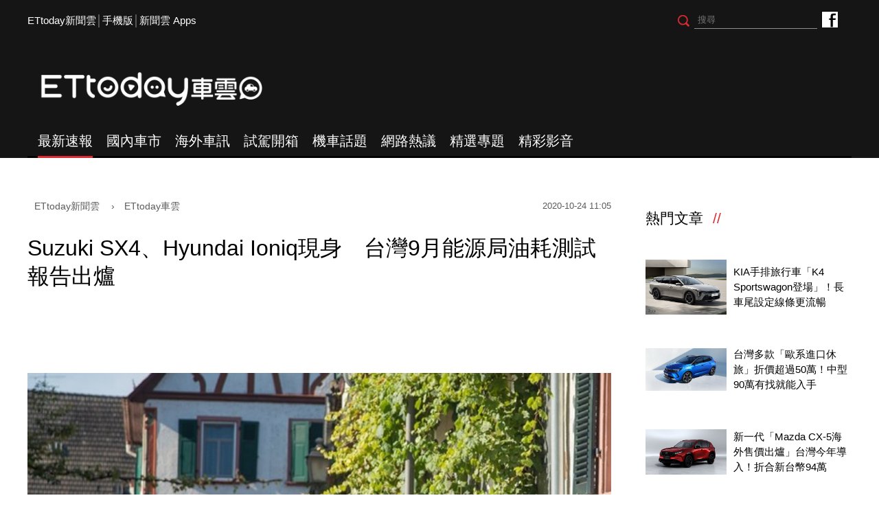

--- FILE ---
content_type: text/html; charset=utf-8
request_url: https://speed.ettoday.net/news/1838150
body_size: 14040
content:
<!doctype html>
<html lang="zh-Hant" prefix="og:http://ogp.me/ns#"  itemscope itemtype="http://schema.org/NewsArticle">
<head>
<meta charset="utf-8">
<meta name="viewport" content="width=1200"/>

<!-- 編採不給搜尋引擎蒐錄 開始-->
<meta name="robots" content="index,follow,noarchive"/>
<!-- 編採不給搜尋引擎蒐錄 結束-->

<!-- ★基本meta 開始★ -->
<link rel="amphtml" href="https://speed.ettoday.net/amp/amp_news.php7?news_id=1838150">
<title>Suzuki SX4、Hyundai Ioniq現身　台灣9月能源局油耗測試報告出爐 | ETtoday車雲 | ETtoday新聞雲</title>
<link rel="canonical" itemprop="mainEntityOfPage" href="https://speed.ettoday.net/news/1838150"/>
<meta name="description" content="能源局逐月公布的油耗測試報告，向來都是推測台灣新車導入時程的重要依據；日前能源局所釋出的最新9月名單，雖說當中不乏早已展開預售的改款車型，但仍可發現一些像是Suzuki SX4、Hyundai Ioniq等首度亮相的新面孔；這也等同宣示，年底台灣車市仍會是百家競逐的熱鬧場面！(汽車,新車,銷售,台灣,油耗測試,能源局,導入,新車預報)" />
<meta property="og:description" itemprop="description" content="能源局逐月公布的油耗測試報告，向來都是推測台灣新車導入時程的重要依據；日前能源局所釋出的最新9月名單，雖說當中不乏早已展開預售的改款車型，但仍可發現一些像是Suzuki SX4、Hyundai Ioniq等首度亮相的新面孔；這也等同宣示，年底台灣車市仍會是百家競逐的熱鬧場面！"/>
<meta property="og:url" itemprop="url" content="https://speed.ettoday.net/news/1838150" />
<meta property="og:title" itemprop="name" content="Suzuki SX4、Hyundai Ioniq現身　台灣9月能源局油耗測試報告出爐 | ETtoday車雲 | ETtoday新聞雲"/>
<meta property="og:image" itemprop="image" content="https://cdn2.ettoday.net/images/5223/e5223152.jpg"/>
<meta property="og:image:width" content="1200"/>
<meta property="og:image:height" content="628"/>
<meta property="og:type" content="article"/>
<!-- ★基本meta 結束★ -->

<!-- 新聞資訊(系統站內頁專用) 開始 -->
<meta name="section" property="article:section" content="ET車雲"/>
<meta name="subsection" itemprop="articleSection" content="國內車市"/>
<meta property="dable:item_id" content="1838150">
<meta name="pubdate" itemprop="dateCreated" itemprop="datePublished" property="article:published_time" content="2020-10-24T11:05:00+08:00"/>
<meta name="lastmod" itemprop="dateModified" http-equiv="last-modified" content="2020-10-24T14:26:50+08:00"/>
<meta name="author" content="ETtoday新聞雲"/>
<meta property="article:author" content="https://www.facebook.com/ETtodaySPEED"/>
<meta name="source" itemprop="author" content="ETtoday車雲"/>
<meta name="dcterms.rightsHolder" content="ETtoday新聞雲">
<meta name="news_keywords" itemprop="keywords" content="汽車,新車,銷售,台灣,油耗測試,能源局,導入,新車預報">
<!-- 新聞資訊(系統站內頁專用) 結束 -->

<!-- JSON-LD(系統站內頁專用) 開始 -->
    <script type="application/ld+json">
    {
        "@context": "https://schema.org",
        "@type": "NewsArticle",
        "mainEntityOfPage":"https://speed.ettoday.net/news/1838150",
        "headline": "Suzuki SX4、Hyundai Ioniq現身　台灣9月能源局油耗測試報告出爐",
        "url": "https://speed.ettoday.net/news/1838150",
        "thumbnailUrl": "https://cdn2.ettoday.net/images/5223/e5223152.jpg",
        "articleSection":"ET車雲",
        "creator": ["1213-游鎧丞","1213"],
        "image":{
            "@type":"ImageObject",
            "url":"https://cdn2.ettoday.net/images/5223/e5223152.jpg"
        },
        "dateCreated": "2020-10-24T11:05:00+08:00", 
        "datePublished": "2020-10-24T11:05:00+08:00",
        "dateModified": "2020-10-24T14:26:50+08:00",
        "publisher": {
            "@type": "Organization",
            "name": "ETtoday新聞雲",
        "logo": {
            "@type": "ImageObject",
            "url": "https://cdn2.ettoday.net/style/speed2016/images/push.jpg"
            }
        },
        "author":{
            "@type":"Organization",
            "name":"ETtoday新聞雲",
			"url":"https://www.ettoday.net/"
        },
        "speakable":{
        "@type": "SpeakableSpecification",
        "xpath": [
        "/html/head/meta[@property='og:title']/@content",
        "/html/head/meta[@property='og:description']/@content"
        ]
        },
        "keywords":["汽車","新車","銷售","台灣","油耗測試","能源局","導入","新車預報"],
        "description": "能源局逐月公布的油耗測試報告，向來都是推測台灣新車導入時程的重要依據；日前能源局所釋出的最新9月名單，雖說當中不乏早已展開預售的改款車型，但仍可發現一些像是Suzuki SX4、Hyundai Ioniq等首度亮相的新面孔；這也等同宣示，年底台灣車市仍會是百家競逐的熱鬧場面！(汽車,新車,銷售,台灣,油耗測試,能源局,導入,新車預報)"
    }
    </script>
    <!-- JSON-LD(系統站內頁專用) 結束 -->

<!-- ☆☆☆以下為所有網頁共用  開始☆☆☆ -->

<!-- ★dns-prefetch 開始★ -->
<link rel="dns-prefetch" href="//ad.ettoday.net">
<link rel="dns-prefetch" href="//ad1.ettoday.net">
<link rel="dns-prefetch" href="//ad2.ettoday.net">
<link rel="dns-prefetch" href="//cache.ettoday.net">
<link rel="dns-prefetch" href="//static.ettoday.net">
<link rel="dns-prefetch" href="//cdn1.ettoday.net">
<link rel="dns-prefetch" href="//cdn2.ettoday.net">
<!-- ★dns-prefetch 結束★ -->

<!-- ★社群分享專用 開始★ -->
<meta property="og:locale" content="zh_TW" />
<meta property="fb:app_id" content="146858218737386"/>
<meta property="og:site_name" name="application-name" content="ETtoday車雲"/>
<meta property="article:publisher" content="https://www.facebook.com/ETtodaySPEED" />
<!-- ★社群分享專用 結束★-->

<!-- touch icon 開始 -->
<link rel="apple-touch-icon" sizes="180x180" href="//cdn2.ettoday.net/style/speed2016/images/touch-icon.png" />
<link rel="shortcut icon" sizes="192x192" href="//cdn2.ettoday.net/style/speed2016/images/touch-icon.png" />
<link rel="alternate" type="application/rss+xml" title="ETtoday《ET車雲新聞》" href="https://feeds.feedburner.com/ettoday/speed" />
<!-- touch icon 結束 -->


<!-- ★CSS、JS開始★ -->
<link href="//cdn2.ettoday.net/style/speed2016/js/jquery.bxslider/jquery.bxslider.css" rel="stylesheet">
<link href="//cdn2.ettoday.net/style/speed2016/css/style.css" rel="stylesheet">
<script src="//cdn2.ettoday.net/jquery/jquery.js"></script>
<script src="//cdn2.ettoday.net/jquery/jquery.cookie.js"></script>
<script src="//cdn2.ettoday.net/style/speed2016/js/jquery.lazyload.min.js"></script>
<script src="//cdn2.ettoday.net/jquery/bxslider/jquery.bxslider.js"></script>
<script src="//cdn2.ettoday.net/style/speed2016/js/common.js"></script>
<!-- ★CSS、JS結束★ -->

<!-- DFP -->
<script type="text/javascript" src="//cdn2.ettoday.net/dfp/dfp-gpt.js"></script>

<!-- Google Tag Manager 開始 -->
<!--GTM DataLayer 開始-->
<script>
    dataLayer = [{
        'csscode':'speed',
        'page-id':'1838150',
        'category-id':'34',
        'category-name1':'ET車雲',
        'category-name2':'國內車市',
        'dept-name':'時尚消費中心',
        'author-id':'1213',
        'author-name':'游鎧丞',
        'video-id':'', //★影片ID，該站有影片內頁才要放，注意寫法可能每站略有不同★
        'video-category-id':'', //★影片ID，該站有影片內頁才要放，注意寫法可能每站略有不同★
        'readtype':'PC'
    }];
</script>
<!--GTM DataLayer 結束-->
<script>
    (function(w,d,s,l,i){w[l]=w[l]||[];w[l].push({'gtm.start':
    new Date().getTime(),event:'gtm.js'});var f=d.getElementsByTagName(s)[0],
    j=d.createElement(s),dl=l!='dataLayer'?'&l='+l:'';j.async=true;j.src=
    'https://www.googletagmanager.com/gtm.js?id='+i+dl;f.parentNode.insertBefore(j,f);
    })(window,document,'script','dataLayer','GTM-NSF6BP6');
</script>
<!-- Google Tag Manager 結束 -->

<!-- Global site tag (gtag.js) - Google Analytics 開始 -->
<script async src="https://www.googletagmanager.com/gtag/js?id=G-JQNDWD28RZ"></script>
<script>
  window.dataLayer = window.dataLayer || [];
  function gtag(){dataLayer.push(arguments);}
  gtag('js', new Date());
</script>
<!-- Global site tag (gtag.js) - Google Analytics 結束 --><!-- ☆☆☆以上為所有網頁共用  結束☆☆☆ -->

<!-- dmp.js 開始 -->
<script>
var dmp_event_property  ="speed";// 填寫區塊：頻道的英文名稱
var dmp_id              ="1838150";// 填寫區塊：新聞ID
var dmp_name            ="Suzuki SX4、Hyundai Ioniq現身　台灣9月能源局油耗測試報告出爐";// 填寫區塊：新聞標題
var dmp_keywords        ="汽車,新車,銷售,台灣,油耗測試,能源局,導入,新車預報";// 填寫區塊：新聞tag
var dmp_publish_date    ="2020-10-24 11:05:00";// 填寫區塊：新聞發佈時間
var dmp_modified_date   ="2020-10-24 14:26:50";// 填寫區塊：新聞修改時間
var dmp_category_id_list="34_176";// 填寫區塊：新聞 [大類ID_小類ID]
var dmp_is_editor_rec   ="0";//ai智慧自動推薦新聞(dmp推薦新聞) 0.使用dmp推薦新聞 1.編輯自定
var dmp_et_token        ="d9c5c97b0eae4f30d63eed2d083df397";// 填寫區塊；使用者唯一識別
var dmp_event_id        ="";
</script>
<script src="//cdn2.ettoday.net/jquery/dmp/news.js"></script>
<!-- dmp.js 結束 -->

</head>
<body id="speed"  class="news-page news-1838150" >
<div id="fb-root"></div>
<!-- FB Quote 選取文字分享 開始-->
<div class="fb-quote"></div>
<!-- FB Quote 選取文字分享 結束-->

<!--wrapper_box 開始-->
<div class="wrapper_box">
<!-- 模組 新聞內頁 分享按鈕 開始 -->
    <div id="et_sticky_pc">
        <ul>
            <li><a class="btn logo" href="https://speed.ettoday.net/" title="回首頁">回首頁</a></li>
                        <li><a class="btn fb" href="javascript:;" onclick="window.open('//www.facebook.com/sharer/sharer.php?u='+encodeURIComponent('https://speed.ettoday.net/news/1838150?from=pc-newsshare-fb-fixed'),'facebook-share-dialog','width=626,height=436');" title="分享到facebook">facebook</a></li>
            <li><a class="btn line" href="javascript:;" onclick="window.open('https://social-plugins.line.me/lineit/share?url='+encodeURIComponent('https://speed.ettoday.net/news/1838150')+'?from=pc-newsshare-line-fixed','LINE','width=626,height=500');return false;" title="分享到LINE">LINE</a></li>
            <li><a class="btn twitter" href="javascript:;" onclick="window.open('https://twitter.com/intent/tweet?text='+encodeURIComponent('Suzuki SX4、Hyundai Ioniq現身　台灣9月能源局油耗測試報告出爐')+'&url=https://speed.ettoday.net/news/1838150?from=pc-newsshare-twitter-fixed','Twittes','width=626,height=436');return false;" title="分享到Twitter">Twitter</a></li>
                      <li><a class="btn link" href="javascript:;" title="複製連結">複製連結</a></li>
        </ul>
    </div>
<!-- 模組 新聞內頁 分享按鈕 結束 --> 
  <!--wrapper 開始-->
  <div class="wrapper">

    
  <!--ettop 開始-->
	  <!-- 轟天雷/凱旋門 start-->
    <div class="top-sky">
    <script language="JavaScript" type="text/javascript">
    var ts = Math.random();
    document.write('<scr' + 'ipt language="JavaScript" type="text/javascript" src="//ad1.ettoday.net/ads.php?bid=speed_thunder&rr='+ ts +'"></scr' + 'ipt>');
    </script>
    </div>
  <!-- 轟天雷/凱旋門 end-->
  
  
  <!-- 雙門簾廣告 start -->
  <div class="twin-curtain">
	<script type="text/javascript">
		if(document.body.clientWidth < 1451 ){
		}else{
		  //廣告碼 開始
		  var ts = Math.random();
		  document.write('<scr' + 'ipt language="JavaScript" type="text/javascript" src="https://ad1.ettoday.net/ads.php?bid=speed_curtain&rr='+ ts +'"></scr' + 'ipt>');
		}
	</script>
	</div>
  <!-- 雙門簾廣告  end -->
  

    <div class="ettop">
      <div class="inner clearfix"> 
        <!--左選單-->
        <div class="nav_1"><a href="https://www.ettoday.net/" target="_blank">ETtoday新聞雲</a>│<a href="javascript:;" onclick="location.replace('https://www.ettoday.net/changeReadType.php?rtype=0&rurl=https%3A%2F%2Fspeed.ettoday.net%2Fnews%2F1838150');">手機版</a>│<a href="https://www.ettoday.net/events/app/ettoday_app.htm" target="_blank">新聞雲 Apps</a></div>
        <div class="nav_2">
          <!-- fb button 開始 -->
          <div class="fb_btn"><a href="https://www.facebook.com/ETtodaySPEED" target="_blank">ETtoday車雲粉絲團</a></div>
          <!-- fb button 結束 --> 
          <!--搜尋 開始-->
          <div class="search_box">
            <form method="get" action="/search.phtml">
              <input class="btn" type="submit">
              <input class="txt" name="keyword" type="text" value="" placeholder="搜尋"/>
            </form>
          </div>
          <!--搜尋 結束--> 
        </div>
      </div>
    </div>
  <!--ettop 結束--> 
    
  <!--header_box 開始-->
		<div class="header_box"> 
      <!--header 開始-->
      <div class="header"> 
        <!--logo 開始-->
        <div class="main_logo"><a href="https://speed.ettoday.net">ETtoday車雲</a></div>
        <!--logo 結束-->
		<!--ad_box 開始-->
		<div class="ad_box">
			<!-- 車雲_版頭小橫幅(左) 開始 -->
			<div class="ad180 ad180_1">
				<script language="JavaScript" type="text/javascript">
					var ts = Math.random();
					document.write('<scr' + 'ipt language="JavaScript" type="text/javascript" src="https://ad1.ettoday.net/ads.php?bid=speed_header_180x50&rr='+ ts +'"></scr' + 'ipt>');
				</script>
			</div>
			<!-- 車雲_版頭小橫幅(左) 結束 -->
			
			<!-- 全網_版頭_小橫幅  開始 -->
			<div class="ad250">
				<script language="JavaScript" type="text/javascript">
					var ts = Math.random();
					document.write('<scr' + 'ipt language="JavaScript" type="text/javascript" src="https://ad1.ettoday.net/ads.php?bid=all_header_250x50&rr='+ ts +'"></scr' + 'ipt>');
				</script>
			</div>
			<!-- 全網_版頭_小橫幅  結束 --> 
			
			<!-- 車雲_版頭小橫幅(右) 開始 -->
			<div class="ad180 ad180_2">
				<script language="JavaScript" type="text/javascript">
					var ts = Math.random();
					document.write('<scr' + 'ipt language="JavaScript" type="text/javascript" src="https://ad1.ettoday.net/ads.php?bid=speed_header_180x50_Right&rr='+ ts +'"></scr' + 'ipt>');
				</script>
			</div>
			<!-- 車雲_版頭小橫幅(右) 結束 --> 
		</div>
		<!--ad_box 結束-->
      </div>
      <!--header 結束--> 
      
      <!--主選單 開始-->
      <div id="float_nav" class="main_nav clearfix">
        <ul class="clearfix">
          <li  class="current"><a href="/focus/最新速報">最新速報</a></li>
          <li ><a href="/focus/國內車市">國內車市</a></li>
          <li ><a href="/focus/海外車訊">海外車訊</a></li>
          <li ><a href="/focus/試駕開箱">試駕開箱</a></li>
          <li ><a href="/focus/機車話題">機車話題</a></li>
		  <li ><a href="/focus/網路熱議">網路熱議</a></li>
		  <li ><a href="https://speed.ettoday.net/feature-list">精選專題</a></li>
		  <li ><a href="https://speed.ettoday.net/video">精彩影音</a></li>
        </ul>
      </div>
      <!--主選單 結束--> 

    </div>  <!--header_box 結束-->
  

<!-- 超級大橫幅 start-->
  <div class="ad_970x250">
      <script language="JavaScript" type="text/javascript">
      var ts = Math.random();
      document.write('<scr' + 'ipt language="JavaScript" type="text/javascript" src="//ad1.ettoday.net/ads.php?bid=speed_970x250&rr='+ ts +'"></scr' + 'ipt>');
      </script>
  </div>
  <!-- 超級大橫幅 end-->
    <!--container_box 開始-->
    <div class="container_box"> 

      <!--container 開始-->
      <div class="container"> 
        <!--r1 開始-->
        <div class="r1 clearfix"> <!--c1 開始-->
          <div class="c1">
          
<!--網站logo 列印時出現 開始-->
<div class="site_logo" style="display: none;">
    <link href="//cdn2.ettoday.net/style/speed2016/css/print.css" rel="stylesheet" type="text/css" media="print" />
    <img src="//cdn2.ettoday.net/style/speed2016/images/logo-print.png" />
</div>
<!--網站logo 列印時出現 結束-->

            <!--breadcrumb_box 開始-->
<div class="breadcrumb_box clearfix">
    <!--麵包屑 開始-->
    <div class="menu_bread_crumb" itemscope itemtype="//schema.org/BreadcrumbList">
        <!-- 第一層 開始 -->
        <div itemscope itemtype="//schema.org/ListItem" itemprop="itemListElement">
            <a itemscope itemtype="//schema.org/Thing" itemprop="item" href="https://www.ettoday.net" id="https://www.ettoday.net/">
                <span itemprop="name">ETtoday新聞雲</span>
            </a>
            <meta itemprop="position" content="1" />
        </div>
        <!-- 第一層 結束 -->
        ›
        <!-- 第二層 開始 -->
        <div itemscope itemtype="//schema.org/ListItem" itemprop="itemListElement">
            <a itemscope itemtype="//schema.org/Thing" itemprop="item" href="https://speed.ettoday.net/" id="https://speed.ettoday.net/">
                <span itemprop="name">ETtoday車雲</span>
            </a>
            <meta itemprop="position" content="2" />
        </div>
        <!-- 第二層 結束 -->
    </div>
    <!--麵包屑 結束-->
    <!--時間 開始-->
    <time class="date" itemprop="datePublished" datetime="2020-10-24T11:05:00+08:00">
        2020-10-24 11:05    </time>
    <!--時間 結束-->
</div>
<!--breadcrumb_box 結束-->
            <!--新聞模組 開始-->
            <div class="module_1"> 
              <article>
              <!--標題 開始-->
              <header><h1 class="title" itemprop="headline">Suzuki SX4、Hyundai Ioniq現身　台灣9月能源局油耗測試報告出爐</h1></header>
              <!--標題 結束--> 

              <!--各頻道PC 文首分享 開始-->
              <!--模組 et_social_1 開始-->
<div class="et_social_1">
	<!-------成人警告 開始----------->
		<!-------成人警告 結束----------->

	<!-- menu 開始 -->
		<!-- <div class="menu">
	</div> -->
		<!-- menu 結束 -->
</div>
<!--模組 et_social_1 結束-->
              <!--各頻道PC 文首分享 結束-->

              <!--本文 開始-->
              <div class="story" itemprop="articleBody"> 

				<p><img src="//cdn2.ettoday.net/images/5223/d5223152.jpg" alt="Suzuki SX4、Hyundai Ioniq現身　台灣9月能源局油耗測試報告出爐（圖／翻攝自車廠）" width="600" height="439" title="Suzuki SX4、Hyundai Ioniq現身　台灣9月能源局油耗測試報告出爐（圖／翻攝自車廠）" /></p>
<p><strong>▲能源局日前公布台灣9月新車油耗測試名單。（圖／翻攝自車廠）</strong></p>
<p>記者游鎧丞／綜合報導</p>
<p>能源局逐月公布的油耗測試報告，向來都是推測台灣新車導入時程的重要依據；日前能源局所釋出的最新9月名單，雖說當中不乏早已展開預售的改款車型，但仍可發現一些像是Suzuki SX4、Hyundai Ioniq等首度亮相的新面孔；這也等同宣示，年底台灣車市仍會是百家競逐的熱鬧場面！</p>
<p><img src="//cdn2.ettoday.net/images/5223/d5223146.jpg" alt="Suzuki SX4、Hyundai Ioniq現身　台灣9月能源局油耗測試報告出爐（圖／翻攝自車廠）" width="600" height="284" title="Suzuki SX4、Hyundai Ioniq現身　台灣9月能源局油耗測試報告出爐（圖／翻攝自車廠）" /></p>
<p><img src="//cdn2.ettoday.net/images/5223/d5223147.jpg" alt="Suzuki SX4、Hyundai Ioniq現身　台灣9月能源局油耗測試報告出爐（圖／翻攝自車廠）" width="600" height="132" title="Suzuki SX4、Hyundai Ioniq現身　台灣9月能源局油耗測試報告出爐（圖／翻攝自車廠）" /></p>
<p><img src="//cdn2.ettoday.net/images/5223/d5223148.jpg" alt="Suzuki SX4、Hyundai Ioniq現身　台灣9月能源局油耗測試報告出爐（圖／翻攝自車廠）" width="600" height="390" title="Suzuki SX4、Hyundai Ioniq現身　台灣9月能源局油耗測試報告出爐（圖／翻攝自車廠）" /></p>
<p><img src="//cdn2.ettoday.net/images/5223/d5223149.jpg" alt="Suzuki SX4、Hyundai Ioniq現身　台灣9月能源局油耗測試報告出爐（圖／翻攝自車廠）" width="600" height="397" title="Suzuki SX4、Hyundai Ioniq現身　台灣9月能源局油耗測試報告出爐（圖／翻攝自車廠）" /></p>
<p><img src="//cdn2.ettoday.net/images/5223/d5223150.jpg" alt="Suzuki SX4、Hyundai Ioniq現身　台灣9月能源局油耗測試報告出爐（圖／翻攝自車廠）" width="600" height="165" title="Suzuki SX4、Hyundai Ioniq現身　台灣9月能源局油耗測試報告出爐（圖／翻攝自車廠）" /></p>
<p><strong>▲能源局9月新車油耗測試名單。（圖／翻攝自能源局）</strong></p>
<p>單就國產車來看，TOYOTA Corolla Cross、Corolla Altis，都是早在之前就已販售／更新的市售車款；值得注意的是，諸如Hyundai Elantra、Nissan X-Trail等車款，本次也都現身9月油耗測試名單當中；前者已經總代理南陽實業確認為新年式車型，至於X-Trail本次受測目的為何，或許有賴裕隆日產釋出進一步資訊。</p>
<p>雖說進口車本次9月名單相當「繁雜」，但認真說起來，絕大多數都是已發表、或是已經開放預售的改款車型；光是1A2B就有奧迪A4、賓士E-Class、BMW 5系列等重量級作品坐陣；再加上全面更新動力單元的Volvo V60、S60以及福斯Arteon等車款，都讓進口車市可說是相當熱絡。</p>
<p><img src="//cdn2.ettoday.net/images/5206/d5206546.jpg" alt="賓士全新E-Class「269萬元起」在台現身！雙門、四門、旅行車大亂鬥（圖／記者游鎧丞攝）" width="600" height="400" title="賓士全新E-Class「269萬元起」在台現身！雙門、四門、旅行車大亂鬥（圖／記者游鎧丞攝）" /></p>
<p><img src="//cdn2.ettoday.net/images/5192/d5192941.jpg" alt="偽開箱／TOYOTA Corolla Cross實車人氣旺到翻　想賞車還得乖乖排隊（圖／記者游鎧丞攝）" width="600" height="450" title="偽開箱／TOYOTA Corolla Cross實車人氣旺到翻　想賞車還得乖乖排隊（圖／記者游鎧丞攝）" /></p>
<p><strong>▲TOYOTA Corolla Cross、賓士E-Class都是在10月先後在台發表的新車款。（圖／資料照）</strong></p>
<p>誠如先前所述，在9月油耗測試名單當中，較為讓人感到意外的，莫過於Suzuki SX4以及Hyundai Ioniq兩款新面孔的現身；在早先的報導中（<a href="https://speed.ettoday.net/news/1837305" target="_blank">連結請點此</a>），《ETtoday車雲》曾提到，台灣Suzuki除了Ignis之外，計畫在2020年底推出另兩款新車；除了早先傳聞的Swift、Swift Sport之外，本次改以1.4升引擎現身受測的SX4，似乎也相當有機會成為Suzuki的產品新戰力；至於另一款Hyundai Ioniq， 則是同樣以1.6升油電動力進行送測，預計最快在11月就有機會在台現身。</p>
<p><img src="//cdn2.ettoday.net/images/5223/d5223151.jpg" alt="Suzuki SX4、Hyundai Ioniq現身　台灣9月能源局油耗測試報告出爐（圖／翻攝自車廠）" width="600" height="414" title="Suzuki SX4、Hyundai Ioniq現身　台灣9月能源局油耗測試報告出爐（圖／翻攝自車廠）" /></p>
<p><strong>▲小改款Ioniq很有機會在11月就會現身（圖／翻攝自車廠）</strong></p>
<p><a href="https://speed.ettoday.net/news/1837763?from=fb_extd" target="_self"><span style="color: rgb(40,168,234);"><strong>►BMW新5系列265萬起在台上市　導入48V輕油電、首發版配備再升級</strong></span></a></p>
<p><a href="https://speed.ettoday.net/news/1837305?from=fb_extd" target="_self"><span style="color: rgb(40,168,234);"><strong>►Suzuki Swift、Swift Sport將重返台灣　董事長致詞意外說溜嘴？</strong></span></a></p>              </div>
              <!--本文 結束--> 

              <img src="https://www.ettoday.net/source/et_track.php7" width="0" height="0" style="display:none;">

			  <!--關鍵字 開始-->
			  <div class="tag">
		 <span>關鍵字：</span><a href="/tag.phtml?tag=汽車">汽車</a><a href="/tag.phtml?tag=新車">新車</a><a href="/tag.phtml?tag=銷售">銷售</a><a href="/tag.phtml?tag=台灣">台灣</a><a href="/tag.phtml?tag=油耗測試">油耗測試</a><a href="/tag.phtml?tag=能源局">能源局</a><a href="/tag.phtml?tag=導入">導入</a><a href="/tag.phtml?tag=新車預報">新車預報</a></div>			  <!--關鍵字 結束-->
              
              <!--分頁 開始-->
			  <!--
              <div class="menu_page"><span class="disabled">
                <svg class="icon">
                  <use xlink:href="images/icon.svg#icon-left"></use>
                </svg>
                </span><span class="current">1</span><a href="#?page=2">2</a><a href="#?page=3">3</a><a href="#?page=2">
                <svg class="icon">
                  <use xlink:href="images/icon.svg#icon-right"></use>
                </svg>
                </a></div>
				-->
              <!--分頁 結束--> 
              </article>
            </div>
            <!--新聞模組 結束--> 

            <!--各頻道PC 文末分享 開始-->
            <!--模組 et_social_2、et_social_3 共用 CSS 開始-->
<link rel="stylesheet" href="https://cdn2.ettoday.net/style/et_common/css/social_sharing_2.css">
<!--模組 et_social_2、et_social_3 共用 CSS 結束-->

<!--模組 et_social_2 開始-->
<div class="et_social_2">
	<p>分享給朋友：</p>
	<!-- menu 開始 -->
	<div class="menu">
				<a href="javascript:;" onclick="window.open('https://www.facebook.com/sharer/sharer.php?u='+encodeURIComponent('https://speed.ettoday.net/news/1838150')+'?from=pc-newsshare-fb','facebook-share-dialog','width=626,height=436');return false;" class="facebook" title="分享到Facebook"></a>
		<a href="javascript:;" onclick="window.open('https://social-plugins.line.me/lineit/share?url='+encodeURIComponent('https://speed.ettoday.net/news/1838150')+'?from=pc-newsshare-line','LINE','width=626,height=500');return false;" class="line" title="分享到LINE"></a>
		<a href="javascript:;" onclick="window.open('https://twitter.com/intent/tweet?text='+encodeURIComponent('Suzuki SX4、Hyundai Ioniq現身　台灣9月能源局油耗測試報告出爐')+'&url=https://speed.ettoday.net/news/1838150?from=pc-newsshare-twitter','Twittes','width=626,height=436');return false;" class="x" title="分享到X"></a>
				<a class="copy-link" title="複製連結"></a>
		<a class="print" onclick="window.print();" title="列印本頁"></a> 
				<a class="message scrollgo" title="點我留言" rel=".fb-comments"></a>
			</div>
	<!-- menu 結束 -->
</div>
<!--模組 et_social_2 結束-->

<!--模組 et_social_3 開始-->
<div class="et_social_3">
	<p>追蹤我們：</p>
	<!-- menu 開始 -->
	<div class="menu">
		<a href="https://www.facebook.com/ETtodaySPEED/" class="facebook" title="追蹤Facebook粉絲團" target="_blank"></a>
		<a href="https://www.youtube.com/user/ettoday" class="youtube" title="訂閱YouTube" target="_blank"></a>
		<a href="https://www.instagram.com/et.speed/" class="instagram" title="追蹤IG" target="_blank"></a>
		<a href="https://line.me/R/ti/p/%40ETtoday" class="line" title="加LINE好友" target="_blank"></a>
		<a href="https://twitter.com/ettodaytw" class="x" title="追蹤X" target="_blank"></a>
		<a href="https://t.me/ETtodaynews" class="telegram" title="追蹤Telegram" target="_blank"></a>
	</div>
	<!-- menu 結束 -->
</div>
<!--模組 et_social_3 結束-->
            <!--各頻道PC 文末分享 結束-->

            <p class="note">※本文版權所有，非經授權，不得轉載。<a href="//www.ettoday.net/member/clause_copyright.php" target="_blank">[ETtoday著作權聲明]</a>※</p>

            <link rel="stylesheet" href="https://cdn2.ettoday.net/style/live-frame2018/etlive.css?20181214" type="text/css"/>
                   <script src="https://cdn2.ettoday.net/style/live-frame2018/etlive.js"></script>            <div class="video_frame">
                <h2 class="live_title"><a target="_blank" href="https://msg.ettoday.net/msg_liveshow.php?redir=https%3A%2F%2Fboba.ettoday.net%2Fvideonews%2F489987%3Ffrom%3Dvodframe_speed&vid=489987">「王子犯法與庶民同罪」！　陳佩琪控賴清德財產來源不明</a></h2>
                <div id="ettoday_channel_frame" style="clear:both">
                    <div class="ettoday_vod">
                        <span class="live_btn_close"></span>
                        <a href="https://msg.ettoday.net/msg_liveshow.php?redir=https%3A%2F%2Fboba.ettoday.net%2Fvideonews%2F489987%3Ffrom%3Dvodframe_speed&vid=489987" target="_blank">
                            <img src='https://cdn2.ettoday.net/style/misc/loading_800x450.gif' data-original='//cdn2.ettoday.net/film/images/489/d489987.jpg?cdnid=1371570' alt='「王子犯法與庶民同罪」！　陳佩琪控賴清德財產來源不明' >
                        </a>
                    </div>
                </div>
            </div>
            <!-- 追蹤碼 開始 -->
             <script async src="https://www.googletagmanager.com/gtag/js?id=G-9K3S62N7C5"></script>
             
             <script>
             window.dataLayer = window.dataLayer || [];
             function gtag(){dataLayer.push(arguments);}
             gtag('js', new Date());
             gtag('config', 'G-9K3S62N7C5');//GA4

             //GA4-load
             gtag('event', 'et_load', {
                 '影片標題_load': '「王子犯法與庶民同罪」！　陳佩琪控賴清德財產來源不明',
                 '站台_load': 'vodframe_speed',
                 'send_to': ['G-9K3S62N7C5','G-JYGZKCZLK4']
             });

             //GA4-click
             $(".live_title a,.ettoday_vod a").click(function() {
                 gtag('event', 'et_click', {
                     '影片標題_click': '「王子犯法與庶民同罪」！　陳佩琪控賴清德財產來源不明',
                     '站台_click': 'vodframe_speed',
                     'send_to': ['G-9K3S62N7C5','G-JYGZKCZLK4']
                    });
             });
             </script>
             <!-- 追蹤碼 結束 -->            <!-- 推薦閱讀 block_1 開始 -->
            <div class="block_1 recomm-news">
              <h2 class="block_title">推薦閱讀</h2>
              <!-- part_thumb_2 開始 -->
              <div class="part_thumb_2"><!--組-->
					<div class="box_0">
					  <div class="pic"><a href="https://speed.ettoday.net/news/1837763"><img src="https://cdn2.ettoday.net/style/misc/loading_300x169.gif" data-original="//cdn2.ettoday.net/images/5222/c5222038.jpg" width="400" height="267" title="BMW新5系列265萬起在台上市　導入48V輕油電、首發版配備再升級" alt="BMW新5系列265萬起在台上市　導入48V輕油電、首發版配備再升級"></a></div>
					  <h3 class="title"><a title="BMW新5系列265萬起在台上市　導入48V輕油電、首發版配備再升級" href="https://speed.ettoday.net/news/1837763">BMW新5系列265萬起在台上市　導入48V輕油電、首發版配備再升級</a></h3>
					</div>
					<!--組--><!--組-->
					<div class="box_0">
					  <div class="pic"><a href="https://speed.ettoday.net/news/1837305"><img src="https://cdn2.ettoday.net/style/misc/loading_300x169.gif" data-original="//cdn2.ettoday.net/images/3739/c3739015.jpg" width="400" height="267" title="Suzuki Swift、Swift Sport將重返台灣　董事長致詞意外說溜嘴？" alt="Suzuki Swift、Swift Sport將重返台灣　董事長致詞意外說溜嘴？"></a></div>
					  <h3 class="title"><a title="Suzuki Swift、Swift Sport將重返台灣　董事長致詞意外說溜嘴？" href="https://speed.ettoday.net/news/1837305">Suzuki Swift、Swift Sport將重返台灣　董事長致詞意外說溜嘴？</a></h3>
					</div>
					<!--組--><!--組-->
					<div class="box_0">
					  <div class="pic"><a href="https://speed.ettoday.net/news/1837288"><img src="https://cdn2.ettoday.net/style/misc/loading_300x169.gif" data-original="//cdn2.ettoday.net/images/5220/c5220469.jpg" width="400" height="267" title="賽車場新玩法「飯店直接蓋彎道旁」！麗寶主題旅店搶攻熱血車迷" alt="賽車場新玩法「飯店直接蓋彎道旁」！麗寶主題旅店搶攻熱血車迷"></a></div>
					  <h3 class="title"><a title="賽車場新玩法「飯店直接蓋彎道旁」！麗寶主題旅店搶攻熱血車迷" href="https://speed.ettoday.net/news/1837288">賽車場新玩法「飯店直接蓋彎道旁」！麗寶主題旅店搶攻熱血車迷</a></h3>
					</div>
					<!--組--><!--組-->
					<div class="box_0">
					  <div class="pic"><a href="https://speed.ettoday.net/news/1836884"><img src="https://cdn2.ettoday.net/style/misc/loading_300x169.gif" data-original="//cdn2.ettoday.net/images/5219/c5219528.jpg" width="400" height="267" title="台灣首座「最專業駕訓中心」年底熄燈！馬路三寶全都沒藥醫了？" alt="台灣首座「最專業駕訓中心」年底熄燈！馬路三寶全都沒藥醫了？"></a></div>
					  <h3 class="title"><a title="台灣首座「最專業駕訓中心」年底熄燈！馬路三寶全都沒藥醫了？" href="https://speed.ettoday.net/news/1836884">台灣首座「最專業駕訓中心」年底熄燈！馬路三寶全都沒藥醫了？</a></h3>
					</div>
					<!--組--><!--組-->
					<div class="box_0">
					  <div class="pic"><a href="https://speed.ettoday.net/news/1836001"><img src="https://cdn2.ettoday.net/style/misc/loading_300x169.gif" data-original="//cdn2.ettoday.net/images/4616/c4616351.jpg" width="400" height="267" title="寶獅「新2008」休旅傳11月上市　單一動力3車型具半自動駕駛輔助" alt="寶獅「新2008」休旅傳11月上市　單一動力3車型具半自動駕駛輔助"></a></div>
					  <h3 class="title"><a title="寶獅「新2008」休旅傳11月上市　單一動力3車型具半自動駕駛輔助" href="https://speed.ettoday.net/news/1836001">寶獅「新2008」休旅傳11月上市　單一動力3車型具半自動駕駛輔助</a></h3>
					</div>
					<!--組--><!--組-->
					<div class="box_0">
					  <div class="pic"><a href="https://speed.ettoday.net/news/3102961"><img src="https://cdn2.ettoday.net/style/misc/loading_300x169.gif" data-original="https://cdn2.ettoday.net/images/8585/c8585967.jpg" width="400" height="267" title="Honda「最新輕量化露營拖車」亮相！模組化思維主打入門市場" alt="Honda「最新輕量化露營拖車」亮相！模組化思維主打入門市場"></a></div>
					  <h3 class="title"><a title="Honda「最新輕量化露營拖車」亮相！模組化思維主打入門市場" href="https://speed.ettoday.net/news/3102961">Honda「最新輕量化露營拖車」亮相！模組化思維主打入門市場</a></h3>
					</div>
					<!--組--></div>
              <!-- part_thumb_2 結束 --> 
            </div>            <!-- 推薦閱讀 block_1 結束 --> 
            
            <!-- 兩區塊 block_1 開始 -->
            <div class="block_1"> 
              <!-- part_thumb_1 開始 -->
              <div class="part_thumb_1 clearfix"> 
                <!--組-->
                <div class="box_0 newest-news">
                  <h2 class="block_title">最新文章</h2><h3 class="title_2"><a title="Honda最新輕量化露營拖車亮相" href="https://speed.ettoday.net/news/3102961">Honda最新輕量化露營拖車亮相<span class="date">2026-01-18</span></a></h3><h3 class="title_2"><a title="KIA手排旅行車K4 Sportswagon登場" href="https://speed.ettoday.net/news/3102960">KIA手排旅行車K4 Sportswagon登場<span class="date">2026-01-18</span></a></h3><h3 class="title_2"><a title="新一代「Mazda CX-5海外售價出爐」" href="https://speed.ettoday.net/news/3102617">新一代「Mazda CX-5海外售價出爐」<span class="date">2026-01-17</span></a></h3><h3 class="title_2"><a title="台灣多款「歐系進口休旅」折價超過50萬" href="https://speed.ettoday.net/news/3102611">台灣多款「歐系進口休旅」折價超過50萬<span class="date">2026-01-17</span></a></h3><h3 class="title_2"><a title="BMW「M高性能車邁入電動化時代」" href="https://speed.ettoday.net/news/3102567">BMW「M高性能車邁入電動化時代」<span class="date">2026-01-17</span></a></h3><h3 class="title_2"><a title="Skoda新旗艦7人座電動休旅車來了" href="https://speed.ettoday.net/news/3102566">Skoda新旗艦7人座電動休旅車來了<span class="date">2026-01-17</span></a></h3><h3 class="title_2"><a title="Honda宣布全面啟用全新H廠徽" href="https://speed.ettoday.net/news/3102554">Honda宣布全面啟用全新H廠徽<span class="date">2026-01-17</span></a></h3><h3 class="title_2"><a title="賓士最新世界紀錄概念車快閃台灣" href="https://speed.ettoday.net/news/3102546">賓士最新世界紀錄概念車快閃台灣<span class="date">2026-01-16</span></a></h3><h3 class="title_2"><a title="TOYOTA「歐規Yaris新年式」亮相" href="https://speed.ettoday.net/news/3102219">TOYOTA「歐規Yaris新年式」亮相<span class="date">2026-01-16</span></a></h3><h3 class="title_2"><a title="瑪莎拉蒂推Grecale休旅車特別版" href="https://speed.ettoday.net/news/3102205">瑪莎拉蒂推Grecale休旅車特別版<span class="date">2026-01-16</span></a></h3></div>                <!--組--> 
                <!--組-->
                <div class="box_0 hot-news">
                  <h2 class="block_title">熱門文章</h2><h3 class="title_2"><a title="KIA手排旅行車K4 Sportswagon登場" href="https://speed.ettoday.net/news/3102960">KIA手排旅行車K4 Sportswagon登場<span class="date">2026-01-18</span></a></h3><h3 class="title_2"><a title="台灣多款「歐系進口休旅」折價超過50萬" href="https://speed.ettoday.net/news/3102611">台灣多款「歐系進口休旅」折價超過50萬<span class="date">2026-01-17</span></a></h3><h3 class="title_2"><a title="新一代「Mazda CX-5海外售價出爐」" href="https://speed.ettoday.net/news/3102617">新一代「Mazda CX-5海外售價出爐」<span class="date">2026-01-17</span></a></h3><h3 class="title_2"><a title="「改款新HONDA Fit」只賣30萬新台幣" href="https://speed.ettoday.net/news/3102022">「改款新HONDA Fit」只賣30萬新台幣<span class="date">2026-01-16</span></a></h3><h3 class="title_2"><a title="Honda宣布全面啟用全新H廠徽" href="https://speed.ettoday.net/news/3102554">Honda宣布全面啟用全新H廠徽<span class="date">2026-01-17</span></a></h3><h3 class="title_2"><a title="美規車就算零關稅、台灣買車還是貴" href="https://speed.ettoday.net/news/3102044">美規車就算零關稅、台灣買車還是貴<span class="date">2026-01-16</span></a></h3><h3 class="title_2"><a title="Honda最新輕量化露營拖車亮相" href="https://speed.ettoday.net/news/3102961">Honda最新輕量化露營拖車亮相<span class="date">2026-01-18</span></a></h3><h3 class="title_2"><a title="三陽DRGBT小改款上市3天接單破千" href="https://speed.ettoday.net/news/3101921">三陽DRGBT小改款上市3天接單破千<span class="date">2026-01-15</span></a></h3><h3 class="title_2"><a title="台灣愛快羅密歐「入門新休旅油耗曝光」" href="https://speed.ettoday.net/news/3100581">台灣愛快羅密歐「入門新休旅油耗曝光」<span class="date">2026-01-14</span></a></h3><h3 class="title_2"><a title="Skoda新旗艦7人座電動休旅車來了" href="https://speed.ettoday.net/news/3102566">Skoda新旗艦7人座電動休旅車來了<span class="date">2026-01-17</span></a></h3></div>                <!--組--> 
              </div>
              <!-- part_thumb_1 結束 --> 
            </div>
            <!-- 兩區塊 block_1 結束 -->

            <!-- 相關新聞 block_1 開始 -->
            <div class="block_1 related-news">
              <h2 class="block_title">相關新聞</h2>
              <!-- part_thumb_3 開始 -->
              <div class="part_thumb_3"><!--組-->
					<div class="box_0">
					  <div class="pic"><a href="https://speed.ettoday.net/news/1838650"><img src="https://cdn2.ettoday.net/style/misc/loading_300x169.gif" data-original="//cdn2.ettoday.net/images/5224/c5224746.jpg" width="400" height="267" title="打臉南韓！安倍晉三曬「台灣徵用工」薪資袋　大讚超珍貴史料" alt="打臉南韓！安倍晉三曬「台灣徵用工」薪資袋　大讚超珍貴史料"></a></div>
					  <h3 class="title"><a title="打臉南韓！安倍晉三曬「台灣徵用工」薪資袋　大讚超珍貴史料" href="https://speed.ettoday.net/news/1838650">打臉南韓！安倍晉三曬「台灣徵用工」薪資袋　大讚超珍貴史料</a></h3>
					</div>
					<!--組--><!--組-->
					<div class="box_0">
					  <div class="pic"><a href="https://speed.ettoday.net/news/1838517"><img src="https://cdn2.ettoday.net/style/misc/loading_300x169.gif" data-original="//cdn2.ettoday.net/images/5224/c5224378.jpg" width="400" height="267" title="光陽LIKE COLOMBO 150試駕　誰說時尚＆性能不可以全都要？" alt="光陽LIKE COLOMBO 150試駕　誰說時尚＆性能不可以全都要？"></a></div>
					  <h3 class="title"><a title="光陽LIKE COLOMBO 150試駕　誰說時尚＆性能不可以全都要？" href="https://speed.ettoday.net/news/1838517">光陽LIKE COLOMBO 150試駕　誰說時尚＆性能不可以全都要？</a></h3>
					</div>
					<!--組--><!--組-->
					<div class="box_0">
					  <div class="pic"><a href="https://speed.ettoday.net/news/1838405"><img src="https://cdn2.ettoday.net/style/misc/loading_300x169.gif" data-original="//cdn2.ettoday.net/images/2913/c2913705.jpg" width="400" height="267" title="吳嘉隆／習近平會在美大選後　對台灣發動奇襲嗎？" alt="吳嘉隆／習近平會在美大選後　對台灣發動奇襲嗎？"></a></div>
					  <h3 class="title"><a title="吳嘉隆／習近平會在美大選後　對台灣發動奇襲嗎？" href="https://speed.ettoday.net/news/1838405">吳嘉隆／習近平會在美大選後　對台灣發動奇襲嗎？</a></h3>
					</div>
					<!--組--><!--組-->
					<div class="box_0">
					  <div class="pic"><a href="https://speed.ettoday.net/news/1838243"><img src="https://cdn2.ettoday.net/style/misc/loading_300x169.gif" data-original="//cdn2.ettoday.net/images/3794/c3794597.jpg" width="400" height="267" title="警告美對台軍售是「推向危險境地」！　新華社：終將自食惡果" alt="警告美對台軍售是「推向危險境地」！　新華社：終將自食惡果"></a></div>
					  <h3 class="title"><a title="警告美對台軍售是「推向危險境地」！　新華社：終將自食惡果" href="https://speed.ettoday.net/news/1838243">警告美對台軍售是「推向危險境地」！　新華社：終將自食惡果</a></h3>
					</div>
					<!--組--><!--組-->
					<div class="box_0">
					  <div class="pic"><a href="https://speed.ettoday.net/news/1838196"><img src="https://cdn2.ettoday.net/style/misc/loading_300x169.gif" data-original="//cdn2.ettoday.net/images/5188/c5188812.jpg" width="400" height="267" title="陳方隅／台裔打入拜登決策圈　實質影響外交政策走向？" alt="陳方隅／台裔打入拜登決策圈　實質影響外交政策走向？"></a></div>
					  <h3 class="title"><a title="陳方隅／台裔打入拜登決策圈　實質影響外交政策走向？" href="https://speed.ettoday.net/news/1838196">陳方隅／台裔打入拜登決策圈　實質影響外交政策走向？</a></h3>
					</div>
					<!--組--></div>
              <!-- part_thumb_3 結束 --> 
            </div>            <!-- 相關新聞 block_1 結束 -->
  
            <!-- 車雲_文章推薦模組_1 開始 -->
            <div id="speed_recirculation_1" class="recirculation">
                <script type="text/javascript">
                    var ts = Math.random();
                    document.write('<scr' + 'ipt language="JavaScript" type="text/javascript" src="https://ad.ettoday.net/ads.php?bid=speed_recirculation_1&rr='+ ts +'"></scr' + 'ipt>');
                </script>
            </div>
            <!-- 車雲_文章推薦模組_1 結束 -->

			
            <!--讀者迴響 block_1 開始-->
            <div class="block_1 fb-comments">
              <h2 class="block_title">讀者迴響</h2>
                <!--et 留言版 開始-->
                <div id="et_comments">
                    <!--et_board 開始-->
                    <div class="et_board">
                        <!--留言 iframe 開始-->
                        <iframe id="et_comments_inner" class="et_comments_inner" src="https://media.ettoday.net/source/et_comments3.php7?news_id=1838150&title=Suzuki SX4、Hyundai Ioniq現身　台灣9月能源局油耗測試報告出爐&url=https://speed.ettoday.net/news/1838150" scrolling="no" allowtransparency="true"></iframe>
                        <!--留言 iframe 結束-->
                    </div>
                    <!--et_board 開始-->

                    <!--btn_go 下載App按鈕 開始-->
                    <a class="btn_go gtmclick" href="https://www.ettoday.net/events/ad-source/app/redirect-et-comments.php?news_id=1838150" target="_blank">我也要留言，快前往新聞雲App！</a>
                    <!--btn_go 下載App按鈕 結束-->
                </div>
                <!--et 留言版 結束-->
            </div>
            <!--讀者迴響 block_1 結束--> 
          </div>
          <!--c1 結束--> 
          <!--c2 開始-->
          		  <div class="c2">
            <div class="inner">
              <!-- PC_全網_超級快閃廣告 start -->
              <div id="all_crazygif" class="crazygif">
                <script type="text/javascript">
                (function(){
                  var ts = Math.random();
                  document.write('<scr' + 'ipt type="text/javascript" src="https://ad2.ettoday.net/ads.php?bid=all_crazygif&rr='+ ts +'"></scr' + 'ipt>');
                })()
                </script>
              </div>
              <!-- PC_全網_超級快閃廣告 end -->

              <!-- 巨幅 start-->
              <div class="ad_300x250">
                <script language="JavaScript" type="text/javascript">
                var ts = Math.random();
                document.write('<scr' + 'ipt language="JavaScript" type="text/javascript" src="//ad2.ettoday.net/ads.php?bid=speed_300x250_top&rr='+ ts +'"></scr' + 'ipt>');
                </script>
              </div>
              <!-- 巨幅 end-->

              <!-- 巨幅2 start-->
              <div class="ad_300x250">
                <script language="JavaScript" type="text/javascript">
                var ts = Math.random();
                document.write('<scr' + 'ipt language="JavaScript" type="text/javascript" src="//ad2.ettoday.net/ads.php?bid=all_300x250&rr='+ ts +'"></scr' + 'ipt>');
                </script>
              </div>
              <!-- 巨幅2 end-->  
              
              <!--熱門文章 block_2 開始-->
              <div class="block_2 hot-news-sidebar">
                <h2 class="block_title">熱門文章</h2>
                <div class="part_pictxt_2"> <!-- 熱門文章1 start-->
<div class="ad_native2">
<script language="JavaScript" type="text/javascript">
  var ts = Math.random();
  document.write('<scr' + 'ipt language="JavaScript" type="text/javascript" src="//ad2.ettoday.net/ads.php?bid=speed_popular_1&rr='+ ts +'"></scr' + 'ipt>');
</script>
</div>
<!-- 熱門文章1 end--><!--組-->
						  <div class="box_0 clearfix">
							<div class="pic"><a href="https://speed.ettoday.net/news/3102960" target="_blank"><img src="https://cdn2.ettoday.net/style/misc/loading_300x169.gif" data-original="//cdn2.ettoday.net/images/8585/c8585959.jpg" width="200" height="151" title="KIA手排旅行車「K4 Sportswagon登場」！長車尾設定線條更流暢" alt="KIA手排旅行車「K4 Sportswagon登場」！長車尾設定線條更流暢"></a></div>
							<h3 class="title"><a title="KIA手排旅行車「K4 Sportswagon登場」！長車尾設定線條更流暢" href="https://speed.ettoday.net/news/3102960" target="_blank">KIA手排旅行車「K4 Sportswagon登場」！長車尾設定線條更流暢</a></h3>
						  </div>
						  <!--組--><!--組-->
						  <div class="box_0 clearfix">
							<div class="pic"><a href="https://speed.ettoday.net/news/3102611" target="_blank"><img src="https://cdn2.ettoday.net/style/misc/loading_300x169.gif" data-original="//cdn2.ettoday.net/images/8584/c8584897.jpg" width="200" height="151" title="台灣多款「歐系進口休旅」折價超過50萬！中型90萬有找就能入手" alt="台灣多款「歐系進口休旅」折價超過50萬！中型90萬有找就能入手"></a></div>
							<h3 class="title"><a title="台灣多款「歐系進口休旅」折價超過50萬！中型90萬有找就能入手" href="https://speed.ettoday.net/news/3102611" target="_blank">台灣多款「歐系進口休旅」折價超過50萬！中型90萬有找就能入手</a></h3>
						  </div>
						  <!--組--><!-- 熱門文章2 start-->
<div class="ad_native2">
<script language="JavaScript" type="text/javascript">
  var ts = Math.random();
  document.write('<scr' + 'ipt language="JavaScript" type="text/javascript" src="//ad2.ettoday.net/ads.php?bid=speed_popular_2&rr='+ ts +'"></scr' + 'ipt>');
</script>
</div>
<!-- 熱門文章2 end--><!--組-->
						  <div class="box_0 clearfix">
							<div class="pic"><a href="https://speed.ettoday.net/news/3102617" target="_blank"><img src="https://cdn2.ettoday.net/style/misc/loading_300x169.gif" data-original="//cdn2.ettoday.net/images/8301/c8301578.jpg" width="200" height="151" title="新一代「Mazda CX-5海外售價出爐」台灣今年導入！折合新台幣94萬" alt="新一代「Mazda CX-5海外售價出爐」台灣今年導入！折合新台幣94萬"></a></div>
							<h3 class="title"><a title="新一代「Mazda CX-5海外售價出爐」台灣今年導入！折合新台幣94萬" href="https://speed.ettoday.net/news/3102617" target="_blank">新一代「Mazda CX-5海外售價出爐」台灣今年導入！折合新台幣94萬</a></h3>
						  </div>
						  <!--組--><!--組-->
						  <div class="box_0 clearfix">
							<div class="pic"><a href="https://speed.ettoday.net/news/3102022" target="_blank"><img src="https://cdn2.ettoday.net/style/misc/loading_300x169.gif" data-original="//cdn2.ettoday.net/images/8583/c8583230.png" width="200" height="151" title="「改款新HONDA Fit」只賣30萬新台幣！引擎、變速箱大陸推終身保固" alt="「改款新HONDA Fit」只賣30萬新台幣！引擎、變速箱大陸推終身保固"></a></div>
							<h3 class="title"><a title="「改款新HONDA Fit」只賣30萬新台幣！引擎、變速箱大陸推終身保固" href="https://speed.ettoday.net/news/3102022" target="_blank">「改款新HONDA Fit」只賣30萬新台幣！引擎、變速箱大陸推終身保固</a></h3>
						  </div>
						  <!--組--><!--組-->
						  <div class="box_0 clearfix">
							<div class="pic"><a href="https://speed.ettoday.net/news/3102554" target="_blank"><img src="https://cdn2.ettoday.net/style/misc/loading_300x169.gif" data-original="//cdn2.ettoday.net/images/8584/c8584800.jpg" width="200" height="151" title="Honda宣布「全面啟用全新H廠徽」！不限電動車導入旗下所有車款" alt="Honda宣布「全面啟用全新H廠徽」！不限電動車導入旗下所有車款"></a></div>
							<h3 class="title"><a title="Honda宣布「全面啟用全新H廠徽」！不限電動車導入旗下所有車款" href="https://speed.ettoday.net/news/3102554" target="_blank">Honda宣布「全面啟用全新H廠徽」！不限電動車導入旗下所有車款</a></h3>
						  </div>
						  <!--組--><!--組-->
						  <div class="box_0 clearfix">
							<div class="pic"><a href="https://speed.ettoday.net/news/3102044" target="_blank"><img src="https://cdn2.ettoday.net/style/misc/loading_300x169.gif" data-original="//cdn2.ettoday.net/images/8354/c8354123.jpg" width="200" height="151" title="美規車就算零關稅、台灣買車還是貴！高達30%貨物稅才是真兇" alt="美規車就算零關稅、台灣買車還是貴！高達30%貨物稅才是真兇"></a></div>
							<h3 class="title"><a title="美規車就算零關稅、台灣買車還是貴！高達30%貨物稅才是真兇" href="https://speed.ettoday.net/news/3102044" target="_blank">美規車就算零關稅、台灣買車還是貴！高達30%貨物稅才是真兇</a></h3>
						  </div>
						  <!--組--><!--組-->
						  <div class="box_0 clearfix">
							<div class="pic"><a href="https://speed.ettoday.net/news/3102961" target="_blank"><img src="https://cdn2.ettoday.net/style/misc/loading_300x169.gif" data-original="//cdn2.ettoday.net/images/8585/c8585967.jpg" width="200" height="151" title="Honda「最新輕量化露營拖車」亮相！模組化思維主打入門市場" alt="Honda「最新輕量化露營拖車」亮相！模組化思維主打入門市場"></a></div>
							<h3 class="title"><a title="Honda「最新輕量化露營拖車」亮相！模組化思維主打入門市場" href="https://speed.ettoday.net/news/3102961" target="_blank">Honda「最新輕量化露營拖車」亮相！模組化思維主打入門市場</a></h3>
						  </div>
						  <!--組--><!--組-->
						  <div class="box_0 clearfix">
							<div class="pic"><a href="https://speed.ettoday.net/news/3101921" target="_blank"><img src="https://cdn2.ettoday.net/style/misc/loading_300x169.gif" data-original="//cdn2.ettoday.net/images/8583/c8583104.jpg" width="200" height="151" title="三陽DRGBT小改款「上市3天接單破千台」！3款旗艦機種同步推優惠" alt="三陽DRGBT小改款「上市3天接單破千台」！3款旗艦機種同步推優惠"></a></div>
							<h3 class="title"><a title="三陽DRGBT小改款「上市3天接單破千台」！3款旗艦機種同步推優惠" href="https://speed.ettoday.net/news/3101921" target="_blank">三陽DRGBT小改款「上市3天接單破千台」！3款旗艦機種同步推優惠</a></h3>
						  </div>
						  <!--組--></div>
              </div>              <!--熱門文章 block_2 結束--> 
              
              <!--粉絲團 開始-->
              <div class="block_2">
                <div class="fb-page" data-href="https://www.facebook.com/ETtodaySPEED/" data-tabs="timeline" data-width="300" data-height="400" data-small-header="false" data-adapt-container-width="true" data-hide-cover="false" data-show-facepile="true">
                  <blockquote cite="https://www.facebook.com/ETtodaySPEED/" class="fb-xfbml-parse-ignore"><a href="https://www.facebook.com/ETtodaySPEED/">ETtoday車雲</a></blockquote>
                </div>
              </div>
              <!--粉絲團 結束--> 
              
              <!--最新文章 block_2 開始-->
                            <!--最新文章 block_2 結束--> 

				<!--發燒話題 block_2 開始-->
				<div class="block_2 sidebar-label">
  <h2 class="block_title">發燒話題</h2>
  <!--part_txt_1 標籤 開始-->
  <div class="part_txt_1"><a href="//speed.ettoday.net/tag.phtml?tag=ETAlfaRomeo" target="_blank" >Alfa Romeo</a><a href="//speed.ettoday.net/tag.phtml?tag=ETAlpina" target="_blank" >Alpina</a><a href="//speed.ettoday.net/tag.phtml?tag=ETAstonMartin" target="_blank" >Aston Martin</a><a href="//speed.ettoday.net/tag.phtml?tag=ETAudi" target="_blank" >Audi</a><a href="//speed.ettoday.net/tag.phtml?tag=ETBMW" target="_blank" >BMW</a><a href="//speed.ettoday.net/tag.phtml?tag=ETBentley" target="_blank" >Bentley</a><a href="//speed.ettoday.net/tag.phtml?tag=ETBugatti" target="_blank" >Bugatti</a><a href="//speed.ettoday.net/tag.phtml?tag=ETCadillac" target="_blank" >Cadillac</a><a href="//speed.ettoday.net/tag.phtml?tag=ETChevrolet" target="_blank" >Chevrolet</a><a href="//speed.ettoday.net/tag.phtml?tag=ETDodge" target="_blank" >Dodge</a><a href="//speed.ettoday.net/tag.phtml?tag=ETFerrari" target="_blank" >Ferrari</a><a href="//speed.ettoday.net/tag.phtml?tag=ETFord" target="_blank" >Ford</a><a href="//speed.ettoday.net/tag.phtml?tag=ETHonda" target="_blank" >Honda</a><a href="//speed.ettoday.net/tag.phtml?tag=ETHummer" target="_blank" >Hummer</a><a href="//speed.ettoday.net/tag.phtml?tag=ETHyundai" target="_blank" >Hyundai</a><a href="//speed.ettoday.net/tag.phtml?tag=ETInfiniti" target="_blank" >Infiniti</a><a href="//speed.ettoday.net/tag.phtml?tag=ETIsuzu" target="_blank" >Isuzu</a><a href="//speed.ettoday.net/tag.phtml?tag=ETJaguar" target="_blank" >Jaguar</a><a href="//speed.ettoday.net/tag.phtml?tag=ETKia" target="_blank" >Kia</a><a href="//speed.ettoday.net/tag.phtml?tag=ETKoenigsegg" target="_blank" >Koenigsegg</a><a href="//speed.ettoday.net/tag.phtml?tag=ETLamborghini" target="_blank" >Lamborghini</a><a href="//speed.ettoday.net/tag.phtml?tag=ETLandRover" target="_blank" >Land Rover</a><a href="//speed.ettoday.net/tag.phtml?tag=ETLexus" target="_blank" >Lexus</a><a href="//speed.ettoday.net/tag.phtml?tag=ETLuxgen" target="_blank" >Luxgen</a><a href="//speed.ettoday.net/tag.phtml?tag=ETMaserati" target="_blank" >Maserati</a><a href="//speed.ettoday.net/tag.phtml?tag=ETMazda" target="_blank" >Mazda</a><a href="//speed.ettoday.net/tag.phtml?tag=ETMcLaren" target="_blank" >McLaren</a><a href="//speed.ettoday.net/tag.phtml?tag=ETMercedesBenz" target="_blank" >Mercedes-Benz</a><a href="//speed.ettoday.net/tag.phtml?tag=ETMini" target="_blank" >Mini</a><a href="//speed.ettoday.net/tag.phtml?tag=ETMitsubishi" target="_blank" >Mitsubishi</a><a href="//speed.ettoday.net/tag.phtml?tag=ETNissan" target="_blank" >Nissan</a><a href="//speed.ettoday.net/tag.phtml?tag=ETOpel" target="_blank" >Opel</a><a href="//speed.ettoday.net/tag.phtml?tag=ETPagani" target="_blank" >Pagani</a><a href="//speed.ettoday.net/tag.phtml?tag=ETPeugeot" target="_blank" >Peugeot</a><a href="//speed.ettoday.net/tag.phtml?tag=ETPorsche" target="_blank" >Porsche</a><a href="//speed.ettoday.net/tag.phtml?tag=ETRenault" target="_blank" >Renault</a><a href="//speed.ettoday.net/tag.phtml?tag=ETRollsRoyce" target="_blank" >RollsRoyce</a><a href="//speed.ettoday.net/tag.phtml?tag=ETSeat" target="_blank" >Seat</a><a href="//speed.ettoday.net/tag.phtml?tag=ETSkoda" target="_blank" >Skoda</a><a href="//speed.ettoday.net/tag.phtml?tag=ETSmart" target="_blank" >Smart</a><a href="//speed.ettoday.net/tag.phtml?tag=ETSsangYong" target="_blank" >SsangYong</a><a href="//speed.ettoday.net/tag.phtml?tag=ETSubaru" target="_blank" >Subaru</a><a href="//speed.ettoday.net/tag.phtml?tag=ETSuzuki" target="_blank" >Suzuki</a><a href="//speed.ettoday.net/tag.phtml?tag=ETTesla" target="_blank" >Tesla</a><a href="//speed.ettoday.net/tag.phtml?tag=ETToyota" target="_blank" >Toyota</a><a href="//speed.ettoday.net/tag.phtml?tag=ETVolkswagen" target="_blank" >Volkswagen</a><a href="//speed.ettoday.net/tag.phtml?tag=ETVolvo" target="_blank" >Volvo</a><a href="//speed.ettoday.net/tag.phtml?tag=ETYAMAHA" target="_blank" >YAMAHA</a><a href="//speed.ettoday.net/tag.phtml?tag=ETSYM" target="_blank" >SYM</a><a href="//speed.ettoday.net/tag.phtml?tag=ETKYMCO" target="_blank" >KYMCO</a><a href="//speed.ettoday.net/tag.phtml?tag=ETPGO" target="_blank" >PGO</a><a href="//speed.ettoday.net/tag.phtml?tag=ETAEON" target="_blank" >AEON</a><a href="//speed.ettoday.net/tag.phtml?tag=ETKTM" target="_blank" >KTM</a><a href="//speed.ettoday.net/tag.phtml?tag=ETTriumph" target="_blank" >Triumph</a><a href="//speed.ettoday.net/tag.phtml?tag=ETVespa" target="_blank" >Vespa</a><a href="//speed.ettoday.net/tag.phtml?tag=ETGogoro" target="_blank" >Gogoro</a><a href="//speed.ettoday.net/tag.phtml?tag=ETDucati" target="_blank" >Ducati</a><a href="//speed.ettoday.net/tag.phtml?tag=ETMercedesAMG" target="_blank" >Mercedes-AMG</a></div>
  <!--part_txt_1 標籤 結束-->
  </div>				<!--發燒話題 block_2 結束-->

				<!-- 廣告 all_300x600_2 開始 -->
				<div class="ad_300x250">
				<script language="JavaScript" type="text/javascript">
				  var ts = Math.random();
				  document.write('<scr' + 'ipt language="JavaScript" type="text/javascript" src="//ad2.ettoday.net/ads.php?bid=all_300x600_2&rr='+ ts +'"></scr' + 'ipt>');
				</script>
				</div>
				<!-- 廣告 all_300x600_2 結束 -->

              <!--熱門快報 block_2 開始-->
				              <div class="block_2">
                <h2 class="block_title">熱門快報</h2>
                <!--圖文列表 開始-->
                <div class="part_pictxt_1 sidebar-hot-express"><!--組 開始-->
					  <div class="box_0 clearfix">
						<div class="pic"><a href="https://sports.ettoday.net/news/3024327" target="_blank"><img src="//cdn1.ettoday.net/img/paste/117/117078.gif" width="75" height="75"/></a></div>
						<h3><a href="https://sports.ettoday.net/news/3024327" target="_blank">東森廣場投籃趣，揪團來打球</a></h3>
						<p class="summary">假日怎麼安排？來東森廣場免費吹冷氣投籃，輕鬆運動一下！</p>
					  </div>
					  <!--組 結束--><!--組 開始-->
					  <div class="box_0 clearfix">
						<div class="pic"><a href="https://www.ettoday.net/news/20250901/3024263.htm" target="_blank"><img src="//cdn1.ettoday.net/img/paste/111/111697.png" width="75" height="75"/></a></div>
						<h3><a href="https://www.ettoday.net/news/20250901/3024263.htm" target="_blank">ETtoday 會員限定   爆夾抓抓樂</a></h3>
						<p class="summary">超好夾零門檻，新手也能一夾入魂！東森廣場抓抓樂，等你來挑戰！</p>
					  </div>
					  <!--組 結束--><!--組 開始-->
					  <div class="box_0 clearfix">
						<div class="pic"><a href="https://www.ettoday.net/feature/2021house" target="_blank"><img src="//cdn1.ettoday.net/img/paste/115/115932.jpg" width="75" height="75"/></a></div>
						<h3><a href="https://www.ettoday.net/feature/2021house" target="_blank">買房不踩雷！購屋決策不盲目！房產大神實力帶飛</a></h3>
						<p class="summary">賞屋攻略Get！別再自己摸索耗時找房，專家親自帶領您直擊潛力優質建案，購屋選擇，就從最給力的賞屋體驗開始。</p>
					  </div>
					  <!--組 結束--><!--組 開始-->
					  <div class="box_0 clearfix">
						<div class="pic"><a href="https://boba.ettoday.net/videonews/488934" target="_blank"><img src="//cdn1.ettoday.net/img/paste/116/116325.png" width="75" height="75"/></a></div>
						<h3><a href="https://boba.ettoday.net/videonews/488934" target="_blank">全聯美味堂快速上桌</a></h3>
						<p class="summary">「文里補習班」開課啦！今天來開箱「全聯美味堂」！開箱各種派對美食～</p>
					  </div>
					  <!--組 結束--><!--組 開始-->
					  <div class="box_0 clearfix">
						<div class="pic"><a href="https://msg.ettoday.net/rd.php?id=5420" target="_blank"><img src="//cdn1.ettoday.net/img/paste/113/113946.gif" width="75" height="75"/></a></div>
						<h3><a href="https://msg.ettoday.net/rd.php?id=5420" target="_blank">ETtoday攝影棚租借</a></h3>
						<p class="summary">ETtoday攝影棚提供完整設施與高品質服務，提供創作者最佳支援，滿足你各種拍攝需求！</p>
					  </div>
					  <!--組 結束--></div>
                <!--圖文列表 結束--> 
              </div>              <!--熱門快報 block_2 結束-->
              
              <!--廣告聯播網_全網_大型摩天_1(300x600) 開始-->
				      <div class="ad_300x250">
                <script language="JavaScript" type="text/javascript">
                var ts = Math.random();
                document.write('<scr' + 'ipt language="JavaScript" type="text/javascript" src="//ad2.ettoday.net/ads.php?bid=all_300x600_1&rr='+ ts +'"></scr' + 'ipt>');
                </script>
              </div>
			       <!--廣告聯播網_全網_大型摩天_1(300x600) 結束-->
 
            </div>
          </div>          <!--c2 結束--> 
        </div>
        <!--r1 結束--> 
      </div>
      <!--container 結束--> 
    </div>
    <!--container_box 結束--> 
    
    <!--footer_box 開始-->
        <div class="footer_box"> 
      <!--footer 開始-->
      <div class="footer clearfix" itemscope itemprop="publisher" itemtype="//schema.org/Organization"> 
        <!--nav_1 開始-->
        <div class="footer_menu"><a href="https://www.facebook.com/ETtodaySPEED/">ETtoday車雲粉絲團</a> | <a href="//www.ettoday.net/events/app/ettoday_app.htm" target="_blank">新聞雲APP下載</a> | <a href="//www.ettoday.net" target="_blank">ETtoday新聞雲</a></div>
        <!--nav_1 結束--> 
        <!--footer_menu 開始-->
        <div class="footer_menu"><a href="mailto:editor@ettoday.net">我要投稿</a> | <a href="https://smarturl.it/ettoday-104" target="_blank">人才招募</a> | <a href="https://events.ettoday.net/about-ettoday/index.htm" target="_blank">關於我們</a>| <a href="https://events.ettoday.net/adsales/index.php7" target="_blank">廣告刊登/合作提案</a> | <a itemprop="email" content="service@ettoday.net" href="mailto:service@ettoday.net">客服信箱</a> | <a href="//www.ettoday.net/member/clause_member.php" target="_blank">服務條款</a> | <a href="//www.ettoday.net/member/clause_privacy.php" target="_blank">隱私權政策</a> | <a href="//www.ettoday.net/member/clause_copyright.php" target="_blank">著作權聲明</a> | <a href="//www.ettoday.net/member/clause_duty.php" target="_blank">免責聲明</a></div>
        <!--footer_menu 結束-->
        <address>
        <span itemprop="name">ETtoday新聞雲</span> 版權所有 &copy; <a href="//www.ettoday.net/" target="_top">ETtoday.net</a> All Rights Reserved. 電話：<span itemprop="telephone">+886-2-5555-6366</span>
        </address>
        <!--本區隱藏 開始-->
        <span itemprop="logo" itemscope itemtype="//schema.org/ImageObject">
                <link itemprop="url" href="//cdn2.ettoday.net/style/speed2016/images/push.jpg">
          </span>
        <!--本區隱藏 結束-->
      </div>
      <!--footer 結束--> 
    </div>



	<!-- dmp.js 開始 -->
	<script>
	var et_token = "d9c5c97b0eae4f30d63eed2d083df397";
	var kindf_name = "speed";
	</script>
	<script src="https://cdn2.ettoday.net/jquery/dmp/dmp.js"></script>
	<!-- dmp.js 結束 -->
    <!--footer_box 結束--> 
  </div>
  <!--wrapper 結束--> 
</div>
<!--wrapper_box 結束-->

<!-- etu bigdata 開始 -->
<!-- etu bigdata 結束 -->
</body>
</html>


--- FILE ---
content_type: application/javascript; charset=utf-8
request_url: https://fundingchoicesmessages.google.com/f/AGSKWxVV_wXUWPs6QaacEFOfEfPxu-qRhMm9wes-OymsjwHWq7vp2Emz5Vkp-FYLUEkNbw8Buz7ECPCRtt1D_jiZHSzsSXWwZuLR9FWdHMFKy_JOrC0SL1yiFKcmC9Tn8Fq3_VNzDaJWWZjdPJWiYd6skO-quc8f6ZGBKrqRMdsgQ0D8fNfmZT4U21nDlFNh/_/ad-srv.easformat=/ad-position-?adv/id==adunit&
body_size: -1292
content:
window['2f060417-ecb7-40b4-bd16-5213e4ca8065'] = true;

--- FILE ---
content_type: application/javascript;charset=UTF-8
request_url: https://tw.popin.cc/popin_discovery/recommend?mode=new&url=https%3A%2F%2Fspeed.ettoday.net%2Fnews%2F1838150&&device=pc&media=www.ettoday.net&extra=mac&agency=popin-tw&topn=50&ad=200&r_category=all&country=tw&redirect=false&uid=e28682b64e5911533361768694985461&info=eyJ1c2VyX3RkX29zIjoiTWFjIiwidXNlcl90ZF9vc192ZXJzaW9uIjoiMTAuMTUuNyIsInVzZXJfdGRfYnJvd3NlciI6IkNocm9tZSIsInVzZXJfdGRfYnJvd3Nlcl92ZXJzaW9uIjoiMTMxLjAuMCIsInVzZXJfdGRfc2NyZWVuIjoiMTI4MHg3MjAiLCJ1c2VyX3RkX3ZpZXdwb3J0IjoiMTI4MHg3MjAiLCJ1c2VyX3RkX3VzZXJfYWdlbnQiOiJNb3ppbGxhLzUuMCAoTWFjaW50b3NoOyBJbnRlbCBNYWMgT1MgWCAxMF8xNV83KSBBcHBsZVdlYktpdC81MzcuMzYgKEtIVE1MLCBsaWtlIEdlY2tvKSBDaHJvbWUvMTMxLjAuMC4wIFNhZmFyaS81MzcuMzY7IENsYXVkZUJvdC8xLjA7ICtjbGF1ZGVib3RAYW50aHJvcGljLmNvbSkiLCJ1c2VyX3RkX3JlZmVycmVyIjoiIiwidXNlcl90ZF9wYXRoIjoiL25ld3MvMTgzODE1MCIsInVzZXJfdGRfY2hhcnNldCI6InV0Zi04IiwidXNlcl90ZF9sYW5ndWFnZSI6ImVuLXVzQHBvc2l4IiwidXNlcl90ZF9jb2xvciI6IjI0LWJpdCIsInVzZXJfdGRfdGl0bGUiOiJTdXp1a2klMjBTWDQlRTMlODAlODFIeXVuZGFpJTIwSW9uaXElRTclOEYlQkUlRTglQkElQUIlRTMlODAlODAlRTUlOEYlQjAlRTclODElQTM5JUU2JTlDJTg4JUU4JTgzJUJEJUU2JUJBJTkwJUU1JUIxJTgwJUU2JUIyJUI5JUU4JTgwJTk3JUU2JUI4JUFDJUU4JUE5JUE2JUU1JUEwJUIxJUU1JTkxJThBJUU1JTg3JUJBJUU3JTg4JTkwJTIwJTdDJTIwRVR0b2RheSVFOCVCQiU4QSVFOSU5QiVCMiUyMCU3QyUyMEVUdG9kYXklRTYlOTYlQjAlRTglODElOUUlRTklOUIlQjIiLCJ1c2VyX3RkX3VybCI6Imh0dHBzOi8vc3BlZWQuZXR0b2RheS5uZXQvbmV3cy8xODM4MTUwIiwidXNlcl90ZF9wbGF0Zm9ybSI6IkxpbnV4IHg4Nl82NCIsInVzZXJfdGRfaG9zdCI6InNwZWVkLmV0dG9kYXkubmV0IiwidXNlcl9kZXZpY2UiOiJwYyIsInVzZXJfdGltZSI6MTc2ODY5NDk4NTQ4MSwiZnJ1aXRfYm94X3Bvc2l0aW9uIjoiIiwiZnJ1aXRfc3R5bGUiOiIifQ==&alg=ltr&callback=_p6_a0dca3a1f16f
body_size: 21437
content:
_p6_a0dca3a1f16f({"author_name":null,"image":"","common_category":null,"image_url":null,"title":"","category":"","keyword":[],"url":"https://speed.ettoday.net/news/1838150","pubdate":"","related":[],"hot":[],"share":0,"pop":[],"ad":[{"_id":"661e6535324ed172b08b4568","dsp":"appier","title":"當年的楓之谷回來了 楓之谷世界","image":"https://cr.adsappier.com/i/ff142eb5-c796-4d40-a946-c00ca6993733/Rne4pOE_1751451124241_0.jpeg","origin_url":"https://tw.c.appier.net/xclk?bidobjid=GaY6PpaUC1uG7dofyiRsaQ&cid=UT1gSoEXQL-tBE-pl1JEBQ&crid=tIdJ-wVKQkKNE7sonMbilA&crpid=g6KLTkf-SnC3n-fZsUAPwQ&soid=WYaH&partner_id=0ZbOxc8zecjd&bx=Cylxwnu_2rIPKqMso06x7rwm70dmoqI-uY79uqa1ZDTg38M93HtRUmtNCnz93HM1K4lEUHM12qM-uYSxJ4u_o1x1UDo121lWw8o1K4lWUyu_uqGxu1x1UD7muqa1ord9orI97yQxujR&ui=CylYc8Myuqa1oyQV7nQV7qM9oqdV2qaVo4lO&consent=1&ddhh=or6Wod","url":"https://a.popin.cc/popin_redirect/redirect?lp=https%3A%2F%2Ftw.c.appier.net%2Fxclk%3Fbidobjid%3DGaY6PpaUC1uG7dofyiRsaQ%26cid%3DUT1gSoEXQL-tBE-pl1JEBQ%26crid%3DtIdJ-wVKQkKNE7sonMbilA%26crpid%3Dg6KLTkf-SnC3n-fZsUAPwQ%26soid%3DWYaH%26partner_id%3D0ZbOxc8zecjd%26bx%3DCylxwnu_2rIPKqMso06x7rwm70dmoqI-uY79uqa1ZDTg38M93HtRUmtNCnz93HM1K4lEUHM12qM-uYSxJ4u_o1x1UDo121lWw8o1K4lWUyu_uqGxu1x1UD7muqa1ord9orI97yQxujR%26ui%3DCylYc8Myuqa1oyQV7nQV7qM9oqdV2qaVo4lO%26consent%3D1%26ddhh%3Dor6Wod&data=[base64]&token=71554cc31972ccdc45a7&t=1768694987107&uid=e28682b64e5911533361768694985461&crypto=3KdJ1C7eot980AnzdHAznuBbJwwPooiC34W98sBWyd4=","imp":"https://a.popin.cc/popin_redirect/redirect?lp=&data=[base64]&token=71554cc31972ccdc45a7&t=1768694987107&uid=e28682b64e5911533361768694985461&type=imp","media":"Maplestory Worlds","campaign":"661e62fd324ed12b388b4567","nid":"661e6535324ed172b08b4568","imptrackers":["https://ss-jp2.appiersig.com/winshowimg?bidobjid=GaY6PpaUC1uG7dofyiRsaQ&cid=UT1gSoEXQL-tBE-pl1JEBQ&crid=tIdJ-wVKQkKNE7sonMbilA&crpid=g6KLTkf-SnC3n-fZsUAPwQ&soid=WYaH&partner_id=0ZbOxc8zecjd&bx=Cylxwnu_2rIPKqMso06x7rwm70dmoqI-uY79uqa1ZDTg38M93HtRUmtNCnz93HM1K4lEUHM12qM-uYSxJ4u_o1x1UDo121lWw8o1K4lWUyu_uqGxu1x1UD7muqa1ord9orI97yQxujR&ui=CylYc8Myuqa1oyQV7nQV7qM9oqdV2qaVo4lO&consent=1&ddhh=or6Wod&price=0.09534508056640625","https://vst.c.appier.net/w?cid=UT1gSoEXQL-tBE-pl1JEBQ&crid=tIdJ-wVKQkKNE7sonMbilA&crpid=g6KLTkf-SnC3n-fZsUAPwQ&bidobjid=GaY6PpaUC1uG7dofyiRsaQ&partner_id=0ZbOxc8zecjd&tracking_ns=622d4f6d43bf814&consent=1&w=1","https://gocm.c.appier.net/popin","https://abr.ge/@maplestoryworlds/appier?ad_creative=gl_artale_upd_wolmyopq&ad_group=appier_broad&ad_id=&campaign=1-1_gl_tw_250424&campaign_id=&click_id=UT1gSoEXQL-tBE-pl1JEBQ.GaY6PpaUC1uG7dofyiRsaQ&content=pc_tw&routing_short_id=c2scrk&sub_id=appier_broad&term=gl_artale_upd_wolmyopq&tracking_template_id=8401036b5b450b109782956327e3f443&ad_type=view&_atrk_c=UT1gSoEXQL-tBE-pl1JEBQ&_atrk_cr=tIdJ-wVKQkKNE7sonMbilA&_atrk_pt=0ZbOxc8zecjd&_atrk_bi=GaY6PpaUC1uG7dofyiRsaQ&_atrk_f=${appierfsk}","https://mt-usw.appiersig.com/event?bidobjid=GaY6PpaUC1uG7dofyiRsaQ&cid=UT1gSoEXQL-tBE-pl1JEBQ&oid=TbOw08gTQ3SyhML0FPS_pA&partner_id=0ZbOxc8zecjd&s2s=0&event=show&loc=show&dm=&osv=10.15.7.0&adj=0&cn=0ZDTg38M93HtRUmtNCnz93HM&url=[base64]"],"clicktrackers":[],"score":0.002917309021274953,"score2":0.002917309021274953,"privacy":"","image_fit":true},{"_id":"530206431","title":"75%男2週口碑有感！表現自己的時候 別忘記帶御瑪卡","image":"https://imageaws.popin.cc/ML/73f9e00e2afa4569a2ae7ba4c4b6a24b.png","origin_url":"","url":"https://trace.popin.cc/ju/ic?tn=6e22bb022cd37340eb88f5c2f2512e40&trackingid=b6cbda439ffcd9eec2c791925c4c7a70&acid=33395&data=[base64]&uid=e28682b64e5911533361768694985461&mguid=&gprice=sUgAEBOw-EoAYe69hutIa2gcKf55ITbIox4AN-hd5SE&pb=d","imp":"","media":"三得利健康網路商店","campaign":"4277257","nid":"530206431","imptrackers":["https://trace.popin.cc/ju/ic?tn=6e22bb022cd37340eb88f5c2f2512e40&trackingid=b6cbda439ffcd9eec2c791925c4c7a70&acid=33395&data=[base64]&uid=e28682b64e5911533361768694985461&mguid="],"clicktrackers":["https://trace.popin.cc/ju/ic?tn=6e22bb022cd37340eb88f5c2f2512e40&trackingid=b6cbda439ffcd9eec2c791925c4c7a70&acid=33395&data=[base64]&uid=e28682b64e5911533361768694985461&mguid=&gprice=sUgAEBOw-EoAYe69hutIa2gcKf55ITbIox4AN-hd5SE&pb=d","https://a.popin.cc/popin_redirect/redirect?lp=&data=[base64]&token=b6cbda439ffcd9eec2c791925c4c7a70&t=1768694987107&uid=e28682b64e5911533361768694985461&nc=1&crypto=3KdJ1C7eot980AnzdHAznuBbJwwPooiC34W98sBWyd4="],"score":0.0010056744652334954,"score2":0.001038812,"privacy":"","trackingid":"b6cbda439ffcd9eec2c791925c4c7a70","c2":2.6871153386309743E-4,"c3":0.016107724979519844,"image_fit":true,"image_background":0,"c":6.443078,"userid":"4A_迪艾思_三得利_御瑪卡"},{"_id":"67a42ccb324ed151a58b4569","dsp":"breaktime","title":"踩著空氣，邁向極限，讓每一步都輕盈有力","image":"https://tpc.googlesyndication.com/pimgad/15298232671683187227?","origin_url":"https://tinyurl.com/2y4mq3nt","url":"https://a.popin.cc/popin_redirect/redirect?lp=https%3A%2F%2Ftinyurl.com%2F2y4mq3nt&data=eyJjIjoiMC4wIiwidHoiOiJ0dyIsInByaWNlIjoiMC4wMyIsIm5pZCI6IjY3YTQyY2NiMzI0ZWQxNTFhNThiNDU2OSIsImNhbXBhaWduIjoiNjdhNDJiMzczMjRlZDFmZTgzOGI0NTZjIiwibWVkaWEiOiJ3d3cuZXR0b2RheS5uZXQiLCJkZXZpY2UiOiJwYyJ9&token=5abb2ea861d271405f21&t=1768694987106&uid=e28682b64e5911533361768694985461&crypto=3KdJ1C7eot980AnzdHAznuBbJwwPooiC34W98sBWyd4=","imp":"https://a.popin.cc/popin_redirect/redirect?lp=&data=[base64]&token=5abb2ea861d271405f21&t=1768694987106&uid=e28682b64e5911533361768694985461&type=imp","media":"NIKE AIR MAX","campaign":"67a42b37324ed1fe838b456c","nid":"67a42ccb324ed151a58b4569","imptrackers":[],"clicktrackers":[],"score":9.179211986432051E-4,"score2":9.179211986432051E-4,"privacy":"","image_fit":true,"nurl":"https://internal-test.com/win-notice"},{"_id":"530638642","title":"三得利御瑪卡6大優勢20倍濃縮瑪卡+鋅讓你無往不利","image":"https://imageaws.popin.cc/ML/ee383a8cbfa14901a725f6c2c42134eb.png","origin_url":"","url":"https://trace.popin.cc/ju/ic?tn=6e22bb022cd37340eb88f5c2f2512e40&trackingid=54bb0961ee8591a1ce7bf8aaf2449819&acid=33395&data=[base64]&uid=e28682b64e5911533361768694985461&mguid=&gprice=bvfv2OM2ckXeGThn7_sKA1ZztyLRvmtR02ufc5oqqUI&pb=d","imp":"","media":"三得利健康網路商店","campaign":"4277257","nid":"530638642","imptrackers":["https://trace.popin.cc/ju/ic?tn=6e22bb022cd37340eb88f5c2f2512e40&trackingid=54bb0961ee8591a1ce7bf8aaf2449819&acid=33395&data=[base64]&uid=e28682b64e5911533361768694985461&mguid="],"clicktrackers":["https://trace.popin.cc/ju/ic?tn=6e22bb022cd37340eb88f5c2f2512e40&trackingid=54bb0961ee8591a1ce7bf8aaf2449819&acid=33395&data=[base64]&uid=e28682b64e5911533361768694985461&mguid=&gprice=bvfv2OM2ckXeGThn7_sKA1ZztyLRvmtR02ufc5oqqUI&pb=d","https://a.popin.cc/popin_redirect/redirect?lp=&data=[base64]&token=54bb0961ee8591a1ce7bf8aaf2449819&t=1768694987107&uid=e28682b64e5911533361768694985461&nc=1&crypto=3KdJ1C7eot980AnzdHAznuBbJwwPooiC34W98sBWyd4="],"score":7.158561454485476E-4,"score2":7.39444E-4,"privacy":"","trackingid":"54bb0961ee8591a1ce7bf8aaf2449819","c2":1.9127476844005287E-4,"c3":0.016107724979519844,"image_fit":true,"image_background":0,"c":6.443078,"userid":"4A_迪艾思_三得利_御瑪卡"},{"_id":"528944689","title":"20倍濃縮瑪卡年末回饋默默準備聖誕節的你千萬別錯過","image":"https://imageaws.popin.cc/ML/63b046f6440ed28857b71f8ead1deace.png","origin_url":"","url":"https://trace.popin.cc/ju/ic?tn=6e22bb022cd37340eb88f5c2f2512e40&trackingid=846ede25b311c10f381ff7b798ecf421&acid=33395&data=[base64]&uid=e28682b64e5911533361768694985461&mguid=&gprice=bvfv2OM2ckXeGThn7_sKA1ZztyLRvmtR02ufc5oqqUI&pb=d","imp":"","media":"三得利健康網路商店","campaign":"4277257","nid":"528944689","imptrackers":["https://trace.popin.cc/ju/ic?tn=6e22bb022cd37340eb88f5c2f2512e40&trackingid=846ede25b311c10f381ff7b798ecf421&acid=33395&data=[base64]&uid=e28682b64e5911533361768694985461&mguid="],"clicktrackers":["https://trace.popin.cc/ju/ic?tn=6e22bb022cd37340eb88f5c2f2512e40&trackingid=846ede25b311c10f381ff7b798ecf421&acid=33395&data=[base64]&uid=e28682b64e5911533361768694985461&mguid=&gprice=bvfv2OM2ckXeGThn7_sKA1ZztyLRvmtR02ufc5oqqUI&pb=d","https://a.popin.cc/popin_redirect/redirect?lp=&data=[base64]&token=846ede25b311c10f381ff7b798ecf421&t=1768694987108&uid=e28682b64e5911533361768694985461&nc=1&crypto=3KdJ1C7eot980AnzdHAznuBbJwwPooiC34W98sBWyd4="],"score":7.158561454485476E-4,"score2":7.39444E-4,"privacy":"","trackingid":"846ede25b311c10f381ff7b798ecf421","c2":1.9127476844005287E-4,"c3":0.016107724979519844,"image_fit":true,"image_background":0,"c":6.443078,"userid":"4A_迪艾思_三得利_御瑪卡"},{"_id":"525079999","title":"我們都吃了5年以上20倍濃縮三得利御瑪卡現在就體驗","image":"https://imageaws.popin.cc/ML/4b6353e8923ba0bde954490fbf1420ed.png","origin_url":"","url":"https://trace.popin.cc/ju/ic?tn=6e22bb022cd37340eb88f5c2f2512e40&trackingid=4b2f81d7e53f81cc6f19435945e22b33&acid=33395&data=[base64]&uid=e28682b64e5911533361768694985461&mguid=&gprice=FYV9Sja_CEzb1kjA0AfMaGG-bV-eO4phH4tWP2G1vN8&pb=d","imp":"","media":"三得利健康網路商店","campaign":"4215424","nid":"525079999","imptrackers":["https://trace.popin.cc/ju/ic?tn=6e22bb022cd37340eb88f5c2f2512e40&trackingid=4b2f81d7e53f81cc6f19435945e22b33&acid=33395&data=[base64]&uid=e28682b64e5911533361768694985461&mguid="],"clicktrackers":["https://trace.popin.cc/ju/ic?tn=6e22bb022cd37340eb88f5c2f2512e40&trackingid=4b2f81d7e53f81cc6f19435945e22b33&acid=33395&data=[base64]&uid=e28682b64e5911533361768694985461&mguid=&gprice=FYV9Sja_CEzb1kjA0AfMaGG-bV-eO4phH4tWP2G1vN8&pb=d","https://a.popin.cc/popin_redirect/redirect?lp=&data=eyJjIjoiNiIsInR6IjoidHciLCJuaWQiOiI1MjUwNzk5OTkiLCJjYW1wYWlnbiI6IjQyMTU0MjQiLCJtZWRpYSI6Ind3dy5ldHRvZGF5Lm5ldCIsImRtZiI6Im0iLCJwYWdlX3R5cGUiOiIiLCJjYXRlZ29yeSI6IiIsImRldmljZSI6InBjIiwicGIiOiIifQ==&token=4b2f81d7e53f81cc6f19435945e22b33&t=1768694987108&uid=e28682b64e5911533361768694985461&nc=1&crypto=3KdJ1C7eot980AnzdHAznuBbJwwPooiC34W98sBWyd4="],"score":6.232378965054482E-4,"score2":6.43774E-4,"privacy":"","trackingid":"4b2f81d7e53f81cc6f19435945e22b33","c2":1.7882614338304847E-4,"c3":0.0,"image_fit":true,"image_background":0,"c":6.0,"userid":"4A_迪艾思_三得利_御瑪卡"},{"_id":"496800436","title":"2026美肌新趨勢「外泌體＋矽谷電波X」聯手，開啟高階養膚新世代","image":"https://imageaws.popin.cc/ML/10f03ededc70e4070459041fa5089738.png","origin_url":"","url":"https://trace.popin.cc/ju/ic?tn=6e22bb022cd37340eb88f5c2f2512e40&trackingid=b047819c973c84b6c545586cd5c73aa0&acid=24961&data=[base64]&uid=e28682b64e5911533361768694985461&mguid=&gprice=UPCdqWUrj8DKfcU9MsTXoun18PExj_HQAcA52jkQU-Y&pb=d","imp":"","media":"矽谷電波X","campaign":"4299028","nid":"496800436","imptrackers":["https://trace.popin.cc/ju/ic?tn=6e22bb022cd37340eb88f5c2f2512e40&trackingid=b047819c973c84b6c545586cd5c73aa0&acid=24961&data=[base64]&uid=e28682b64e5911533361768694985461&mguid="],"clicktrackers":["https://trace.popin.cc/ju/ic?tn=6e22bb022cd37340eb88f5c2f2512e40&trackingid=b047819c973c84b6c545586cd5c73aa0&acid=24961&data=[base64]&uid=e28682b64e5911533361768694985461&mguid=&gprice=UPCdqWUrj8DKfcU9MsTXoun18PExj_HQAcA52jkQU-Y&pb=d","https://a.popin.cc/popin_redirect/redirect?lp=&data=eyJjIjoiNC44IiwidHoiOiJ0dyIsIm5pZCI6IjQ5NjgwMDQzNiIsImNhbXBhaWduIjoiNDI5OTAyOCIsIm1lZGlhIjoid3d3LmV0dG9kYXkubmV0IiwiZG1mIjoibSIsInBhZ2VfdHlwZSI6IiIsImNhdGVnb3J5IjoiIiwiZGV2aWNlIjoicGMiLCJwYiI6IiJ9&token=b047819c973c84b6c545586cd5c73aa0&t=1768694987108&uid=e28682b64e5911533361768694985461&nc=1&crypto=3KdJ1C7eot980AnzdHAznuBbJwwPooiC34W98sBWyd4="],"score":3.9241131241997016E-4,"score2":4.05341E-4,"privacy":"","trackingid":"b047819c973c84b6c545586cd5c73aa0","c2":1.407437230227515E-4,"c3":0.0,"image_fit":true,"image_background":0,"c":4.8,"userid":"沃醫學_Sylfirm矽谷電波"},{"_id":"504135195","title":"想告別臉上肝斑？年底前聚會靠矽谷電波X養出好膚質，溫和除斑不怕復發","image":"https://imageaws.popin.cc/ML/3fb83d42f6f4bba2a8e4f13d924c7172.png","origin_url":"","url":"https://trace.popin.cc/ju/ic?tn=6e22bb022cd37340eb88f5c2f2512e40&trackingid=a50ab56cc74e6ccbfe1846618a33200b&acid=24961&data=[base64]&uid=e28682b64e5911533361768694985461&mguid=&gprice=s46qABUwzCiyEy7tXRyHLG3LzhFTJkUlo_lEnnqLAKA&pb=d","imp":"","media":"矽谷電波X","campaign":"4352427","nid":"504135195","imptrackers":["https://trace.popin.cc/ju/ic?tn=6e22bb022cd37340eb88f5c2f2512e40&trackingid=a50ab56cc74e6ccbfe1846618a33200b&acid=24961&data=[base64]&uid=e28682b64e5911533361768694985461&mguid="],"clicktrackers":["https://trace.popin.cc/ju/ic?tn=6e22bb022cd37340eb88f5c2f2512e40&trackingid=a50ab56cc74e6ccbfe1846618a33200b&acid=24961&data=[base64]&uid=e28682b64e5911533361768694985461&mguid=&gprice=s46qABUwzCiyEy7tXRyHLG3LzhFTJkUlo_lEnnqLAKA&pb=d","https://a.popin.cc/popin_redirect/redirect?lp=&data=eyJjIjoiNC44IiwidHoiOiJ0dyIsIm5pZCI6IjUwNDEzNTE5NSIsImNhbXBhaWduIjoiNDM1MjQyNyIsIm1lZGlhIjoid3d3LmV0dG9kYXkubmV0IiwiZG1mIjoibSIsInBhZ2VfdHlwZSI6IiIsImNhdGVnb3J5IjoiIiwiZGV2aWNlIjoicGMiLCJwYiI6IiJ9&token=a50ab56cc74e6ccbfe1846618a33200b&t=1768694987109&uid=e28682b64e5911533361768694985461&nc=1&crypto=3KdJ1C7eot980AnzdHAznuBbJwwPooiC34W98sBWyd4="],"score":3.1564250284011014E-4,"score2":3.2604300000000004E-4,"privacy":"","trackingid":"a50ab56cc74e6ccbfe1846618a33200b","c2":1.1320652265567333E-4,"c3":0.0,"image_fit":true,"image_background":0,"c":4.8,"userid":"沃醫學_Sylfirm矽谷電波"},{"_id":"526429723","title":"[御瑪卡]讓男人不再逃避 正面對決","image":"https://imageaws.popin.cc/ML/bcae92236d5cfb613effd4d10887f635.png","origin_url":"","url":"https://trace.popin.cc/ju/ic?tn=6e22bb022cd37340eb88f5c2f2512e40&trackingid=49d44e46016cf5a0ec154bea56e24f31&acid=33395&data=[base64]&uid=e28682b64e5911533361768694985461&mguid=&gprice=M67P6EBy6yOt9NkIkFeNkDn_KerZqrLQ-9uMI-Xhllk&pb=d","imp":"","media":"三得利健康網路商店","campaign":"4506667","nid":"526429723","imptrackers":["https://trace.popin.cc/ju/ic?tn=6e22bb022cd37340eb88f5c2f2512e40&trackingid=49d44e46016cf5a0ec154bea56e24f31&acid=33395&data=[base64]&uid=e28682b64e5911533361768694985461&mguid="],"clicktrackers":["https://trace.popin.cc/ju/ic?tn=6e22bb022cd37340eb88f5c2f2512e40&trackingid=49d44e46016cf5a0ec154bea56e24f31&acid=33395&data=[base64]&uid=e28682b64e5911533361768694985461&mguid=&gprice=M67P6EBy6yOt9NkIkFeNkDn_KerZqrLQ-9uMI-Xhllk&pb=d","https://a.popin.cc/popin_redirect/redirect?lp=&data=eyJjIjoiNiIsInR6IjoidHciLCJuaWQiOiI1MjY0Mjk3MjMiLCJjYW1wYWlnbiI6IjQ1MDY2NjciLCJtZWRpYSI6Ind3dy5ldHRvZGF5Lm5ldCIsImRtZiI6Im0iLCJwYWdlX3R5cGUiOiIiLCJjYXRlZ29yeSI6IiIsImRldmljZSI6InBjIiwicGIiOiIifQ==&token=49d44e46016cf5a0ec154bea56e24f31&t=1768694987109&uid=e28682b64e5911533361768694985461&nc=1&crypto=3KdJ1C7eot980AnzdHAznuBbJwwPooiC34W98sBWyd4="],"score":3.0673866721327105E-4,"score2":3.16846E-4,"privacy":"","trackingid":"49d44e46016cf5a0ec154bea56e24f31","c2":8.801255171420053E-5,"c3":0.0,"image_fit":true,"image_background":0,"c":6.0,"userid":"4A_迪艾思_三得利_御瑪卡"}],"ad_video":[],"ad_image":[],"ad_wave":[],"ad_vast_wave":[],"ad_reserved":[],"ad_reserved_video":[],"ad_reserved_image":[],"ad_reserved_wave":[],"recommend":[],"cookie":[],"cf":[],"e_ranking":[],"time":1768694986,"logid":"02a5238b-e228-4fc5-845b-839e4f486b31","alg":"ltr","safe_image":null,"safe_text":null,"identity":null,"ip":"3.15.164.201","comment_like":[],"comment_comments":[],"article_wave":[],"pw_video_info":[],"cdata":"e30=","dmf":"m","fraud_control":false});